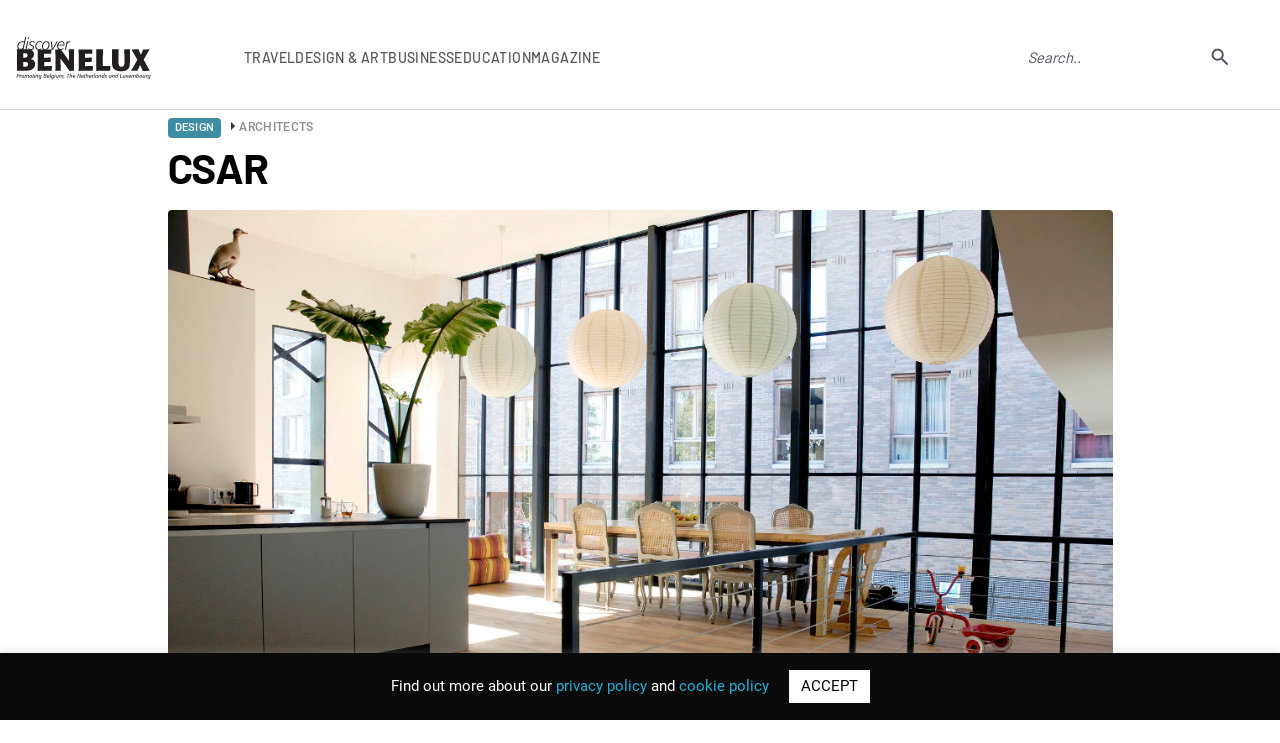

--- FILE ---
content_type: text/html; charset=UTF-8
request_url: https://www.discoverbenelux.com/csar/
body_size: 15536
content:
<!DOCTYPE html>
<html lang="en-GB">
<head>

  <!-- Global site tag (gtag.js) - Google Analytics -->
  <script async src="https://www.googletagmanager.com/gtag/js?id=UA-58899379-1"></script>
  <script>
  window.dataLayer = window.dataLayer || [];
  function gtag(){dataLayer.push(arguments);}
  gtag("js", new Date());

  gtag("config", "UA-58899379-1");
  </script>
  <meta name="google-site-verification" content="LprOvLgPiPb1hSMrFKwPM5y4kTBX74VlhFcIBLNnzYU" /> 
  <meta name="msvalidate.01" content="19F30F08A77483BE81DCE3171E777BE7" />
	<meta name="facebook-domain-verification" content="jak4k42lm9ewe9auy5h61txvuyld5w" />
	<meta charset="UTF-8">
	<meta name="viewport" content="width=device-width, user-scalable=no, initial-scale=1.0, maximum-scale=1.0, minimum-scale=1.0">
	<meta http-equiv="X-UA-Compatible" content="ie=edge">
	<title>CSAR | Discover Benelux</title>
		<meta name='robots' content='index, follow, max-image-preview:large, max-snippet:-1, max-video-preview:-1' />

	<!-- This site is optimized with the Yoast SEO plugin v26.6 - https://yoast.com/wordpress/plugins/seo/ -->
	<link rel="canonical" href="https://www.discoverbenelux.com/csar/" />
	<meta property="og:locale" content="en_GB" />
	<meta property="og:type" content="article" />
	<meta property="og:title" content="CSAR | Discover Benelux" />
	<meta property="og:description" content="Imagine owning an agency, that specialised in residential architecture and interior, and seeing a growing demand for homelike designed retail properties. Who would not use their years of experience to..." />
	<meta property="og:url" content="https://www.discoverbenelux.com/csar/" />
	<meta property="og:site_name" content="Discover Benelux" />
	<meta property="article:published_time" content="2015-06-03T14:35:39+00:00" />
	<meta property="article:modified_time" content="2015-06-03T14:37:06+00:00" />
	<meta property="og:image" content="https://www.discoverbenelux.com/wp-content/uploads/2015/06/csar.jpg" />
	<meta property="og:image:width" content="1126" />
	<meta property="og:image:height" content="754" />
	<meta property="og:image:type" content="image/jpeg" />
	<meta name="author" content="Nane Stein" />
	<meta name="twitter:card" content="summary_large_image" />
	<meta name="twitter:label1" content="Written by" />
	<meta name="twitter:data1" content="Nane Stein" />
	<script type="application/ld+json" class="yoast-schema-graph">{"@context":"https://schema.org","@graph":[{"@type":"WebPage","@id":"https://www.discoverbenelux.com/csar/","url":"https://www.discoverbenelux.com/csar/","name":"CSAR | Discover Benelux","isPartOf":{"@id":"https://www.discoverbenelux.com/#website"},"primaryImageOfPage":{"@id":"https://www.discoverbenelux.com/csar/#primaryimage"},"image":{"@id":"https://www.discoverbenelux.com/csar/#primaryimage"},"thumbnailUrl":"https://www.discoverbenelux.com/wp-content/uploads/2015/06/csar.jpg","datePublished":"2015-06-03T14:35:39+00:00","dateModified":"2015-06-03T14:37:06+00:00","author":{"@id":"https://www.discoverbenelux.com/#/schema/person/46e6fc31d55931a4b055df0bad7eae15"},"breadcrumb":{"@id":"https://www.discoverbenelux.com/csar/#breadcrumb"},"inLanguage":"en-GB","potentialAction":[{"@type":"ReadAction","target":["https://www.discoverbenelux.com/csar/"]}]},{"@type":"ImageObject","inLanguage":"en-GB","@id":"https://www.discoverbenelux.com/csar/#primaryimage","url":"https://www.discoverbenelux.com/wp-content/uploads/2015/06/csar.jpg","contentUrl":"https://www.discoverbenelux.com/wp-content/uploads/2015/06/csar.jpg","width":1126,"height":754},{"@type":"BreadcrumbList","@id":"https://www.discoverbenelux.com/csar/#breadcrumb","itemListElement":[{"@type":"ListItem","position":1,"name":"Home","item":"https://www.discoverbenelux.com/"},{"@type":"ListItem","position":2,"name":"CSAR"}]},{"@type":"WebSite","@id":"https://www.discoverbenelux.com/#website","url":"https://www.discoverbenelux.com/","name":"Discover Benelux","description":"The ultimate E-Resource for Brand Benelux","potentialAction":[{"@type":"SearchAction","target":{"@type":"EntryPoint","urlTemplate":"https://www.discoverbenelux.com/?s={search_term_string}"},"query-input":{"@type":"PropertyValueSpecification","valueRequired":true,"valueName":"search_term_string"}}],"inLanguage":"en-GB"},{"@type":"Person","@id":"https://www.discoverbenelux.com/#/schema/person/46e6fc31d55931a4b055df0bad7eae15","name":"Nane Stein","image":{"@type":"ImageObject","inLanguage":"en-GB","@id":"https://www.discoverbenelux.com/#/schema/person/image/","url":"https://secure.gravatar.com/avatar/fb3f958e063eb6fd5253513d9b5cce2bfd351cab25e5d3fc8903d9098b5318e7?s=96&d=mm&r=g","contentUrl":"https://secure.gravatar.com/avatar/fb3f958e063eb6fd5253513d9b5cce2bfd351cab25e5d3fc8903d9098b5318e7?s=96&d=mm&r=g","caption":"Nane Stein"},"url":"https://www.discoverbenelux.com/author/nanestein/"}]}</script>
	<!-- / Yoast SEO plugin. -->


<link rel="alternate" type="application/rss+xml" title="Discover Benelux &raquo; CSAR Comments Feed" href="https://www.discoverbenelux.com/csar/feed/" />
<link rel="alternate" title="oEmbed (JSON)" type="application/json+oembed" href="https://www.discoverbenelux.com/wp-json/oembed/1.0/embed?url=https%3A%2F%2Fwww.discoverbenelux.com%2Fcsar%2F" />
<link rel="alternate" title="oEmbed (XML)" type="text/xml+oembed" href="https://www.discoverbenelux.com/wp-json/oembed/1.0/embed?url=https%3A%2F%2Fwww.discoverbenelux.com%2Fcsar%2F&#038;format=xml" />
<style id='wp-img-auto-sizes-contain-inline-css' type='text/css'>
img:is([sizes=auto i],[sizes^="auto," i]){contain-intrinsic-size:3000px 1500px}
/*# sourceURL=wp-img-auto-sizes-contain-inline-css */
</style>

<style id='wp-emoji-styles-inline-css' type='text/css'>

	img.wp-smiley, img.emoji {
		display: inline !important;
		border: none !important;
		box-shadow: none !important;
		height: 1em !important;
		width: 1em !important;
		margin: 0 0.07em !important;
		vertical-align: -0.1em !important;
		background: none !important;
		padding: 0 !important;
	}
/*# sourceURL=wp-emoji-styles-inline-css */
</style>
<link rel='stylesheet' id='wp-block-library-css' href='https://www.discoverbenelux.com/wp-includes/css/dist/block-library/style.min.css?ver=6.9' type='text/css' media='all' />
<style id='global-styles-inline-css' type='text/css'>
:root{--wp--preset--aspect-ratio--square: 1;--wp--preset--aspect-ratio--4-3: 4/3;--wp--preset--aspect-ratio--3-4: 3/4;--wp--preset--aspect-ratio--3-2: 3/2;--wp--preset--aspect-ratio--2-3: 2/3;--wp--preset--aspect-ratio--16-9: 16/9;--wp--preset--aspect-ratio--9-16: 9/16;--wp--preset--color--black: #000000;--wp--preset--color--cyan-bluish-gray: #abb8c3;--wp--preset--color--white: #ffffff;--wp--preset--color--pale-pink: #f78da7;--wp--preset--color--vivid-red: #cf2e2e;--wp--preset--color--luminous-vivid-orange: #ff6900;--wp--preset--color--luminous-vivid-amber: #fcb900;--wp--preset--color--light-green-cyan: #7bdcb5;--wp--preset--color--vivid-green-cyan: #00d084;--wp--preset--color--pale-cyan-blue: #8ed1fc;--wp--preset--color--vivid-cyan-blue: #0693e3;--wp--preset--color--vivid-purple: #9b51e0;--wp--preset--gradient--vivid-cyan-blue-to-vivid-purple: linear-gradient(135deg,rgb(6,147,227) 0%,rgb(155,81,224) 100%);--wp--preset--gradient--light-green-cyan-to-vivid-green-cyan: linear-gradient(135deg,rgb(122,220,180) 0%,rgb(0,208,130) 100%);--wp--preset--gradient--luminous-vivid-amber-to-luminous-vivid-orange: linear-gradient(135deg,rgb(252,185,0) 0%,rgb(255,105,0) 100%);--wp--preset--gradient--luminous-vivid-orange-to-vivid-red: linear-gradient(135deg,rgb(255,105,0) 0%,rgb(207,46,46) 100%);--wp--preset--gradient--very-light-gray-to-cyan-bluish-gray: linear-gradient(135deg,rgb(238,238,238) 0%,rgb(169,184,195) 100%);--wp--preset--gradient--cool-to-warm-spectrum: linear-gradient(135deg,rgb(74,234,220) 0%,rgb(151,120,209) 20%,rgb(207,42,186) 40%,rgb(238,44,130) 60%,rgb(251,105,98) 80%,rgb(254,248,76) 100%);--wp--preset--gradient--blush-light-purple: linear-gradient(135deg,rgb(255,206,236) 0%,rgb(152,150,240) 100%);--wp--preset--gradient--blush-bordeaux: linear-gradient(135deg,rgb(254,205,165) 0%,rgb(254,45,45) 50%,rgb(107,0,62) 100%);--wp--preset--gradient--luminous-dusk: linear-gradient(135deg,rgb(255,203,112) 0%,rgb(199,81,192) 50%,rgb(65,88,208) 100%);--wp--preset--gradient--pale-ocean: linear-gradient(135deg,rgb(255,245,203) 0%,rgb(182,227,212) 50%,rgb(51,167,181) 100%);--wp--preset--gradient--electric-grass: linear-gradient(135deg,rgb(202,248,128) 0%,rgb(113,206,126) 100%);--wp--preset--gradient--midnight: linear-gradient(135deg,rgb(2,3,129) 0%,rgb(40,116,252) 100%);--wp--preset--font-size--small: 13px;--wp--preset--font-size--medium: 20px;--wp--preset--font-size--large: 36px;--wp--preset--font-size--x-large: 42px;--wp--preset--spacing--20: 0.44rem;--wp--preset--spacing--30: 0.67rem;--wp--preset--spacing--40: 1rem;--wp--preset--spacing--50: 1.5rem;--wp--preset--spacing--60: 2.25rem;--wp--preset--spacing--70: 3.38rem;--wp--preset--spacing--80: 5.06rem;--wp--preset--shadow--natural: 6px 6px 9px rgba(0, 0, 0, 0.2);--wp--preset--shadow--deep: 12px 12px 50px rgba(0, 0, 0, 0.4);--wp--preset--shadow--sharp: 6px 6px 0px rgba(0, 0, 0, 0.2);--wp--preset--shadow--outlined: 6px 6px 0px -3px rgb(255, 255, 255), 6px 6px rgb(0, 0, 0);--wp--preset--shadow--crisp: 6px 6px 0px rgb(0, 0, 0);}:where(.is-layout-flex){gap: 0.5em;}:where(.is-layout-grid){gap: 0.5em;}body .is-layout-flex{display: flex;}.is-layout-flex{flex-wrap: wrap;align-items: center;}.is-layout-flex > :is(*, div){margin: 0;}body .is-layout-grid{display: grid;}.is-layout-grid > :is(*, div){margin: 0;}:where(.wp-block-columns.is-layout-flex){gap: 2em;}:where(.wp-block-columns.is-layout-grid){gap: 2em;}:where(.wp-block-post-template.is-layout-flex){gap: 1.25em;}:where(.wp-block-post-template.is-layout-grid){gap: 1.25em;}.has-black-color{color: var(--wp--preset--color--black) !important;}.has-cyan-bluish-gray-color{color: var(--wp--preset--color--cyan-bluish-gray) !important;}.has-white-color{color: var(--wp--preset--color--white) !important;}.has-pale-pink-color{color: var(--wp--preset--color--pale-pink) !important;}.has-vivid-red-color{color: var(--wp--preset--color--vivid-red) !important;}.has-luminous-vivid-orange-color{color: var(--wp--preset--color--luminous-vivid-orange) !important;}.has-luminous-vivid-amber-color{color: var(--wp--preset--color--luminous-vivid-amber) !important;}.has-light-green-cyan-color{color: var(--wp--preset--color--light-green-cyan) !important;}.has-vivid-green-cyan-color{color: var(--wp--preset--color--vivid-green-cyan) !important;}.has-pale-cyan-blue-color{color: var(--wp--preset--color--pale-cyan-blue) !important;}.has-vivid-cyan-blue-color{color: var(--wp--preset--color--vivid-cyan-blue) !important;}.has-vivid-purple-color{color: var(--wp--preset--color--vivid-purple) !important;}.has-black-background-color{background-color: var(--wp--preset--color--black) !important;}.has-cyan-bluish-gray-background-color{background-color: var(--wp--preset--color--cyan-bluish-gray) !important;}.has-white-background-color{background-color: var(--wp--preset--color--white) !important;}.has-pale-pink-background-color{background-color: var(--wp--preset--color--pale-pink) !important;}.has-vivid-red-background-color{background-color: var(--wp--preset--color--vivid-red) !important;}.has-luminous-vivid-orange-background-color{background-color: var(--wp--preset--color--luminous-vivid-orange) !important;}.has-luminous-vivid-amber-background-color{background-color: var(--wp--preset--color--luminous-vivid-amber) !important;}.has-light-green-cyan-background-color{background-color: var(--wp--preset--color--light-green-cyan) !important;}.has-vivid-green-cyan-background-color{background-color: var(--wp--preset--color--vivid-green-cyan) !important;}.has-pale-cyan-blue-background-color{background-color: var(--wp--preset--color--pale-cyan-blue) !important;}.has-vivid-cyan-blue-background-color{background-color: var(--wp--preset--color--vivid-cyan-blue) !important;}.has-vivid-purple-background-color{background-color: var(--wp--preset--color--vivid-purple) !important;}.has-black-border-color{border-color: var(--wp--preset--color--black) !important;}.has-cyan-bluish-gray-border-color{border-color: var(--wp--preset--color--cyan-bluish-gray) !important;}.has-white-border-color{border-color: var(--wp--preset--color--white) !important;}.has-pale-pink-border-color{border-color: var(--wp--preset--color--pale-pink) !important;}.has-vivid-red-border-color{border-color: var(--wp--preset--color--vivid-red) !important;}.has-luminous-vivid-orange-border-color{border-color: var(--wp--preset--color--luminous-vivid-orange) !important;}.has-luminous-vivid-amber-border-color{border-color: var(--wp--preset--color--luminous-vivid-amber) !important;}.has-light-green-cyan-border-color{border-color: var(--wp--preset--color--light-green-cyan) !important;}.has-vivid-green-cyan-border-color{border-color: var(--wp--preset--color--vivid-green-cyan) !important;}.has-pale-cyan-blue-border-color{border-color: var(--wp--preset--color--pale-cyan-blue) !important;}.has-vivid-cyan-blue-border-color{border-color: var(--wp--preset--color--vivid-cyan-blue) !important;}.has-vivid-purple-border-color{border-color: var(--wp--preset--color--vivid-purple) !important;}.has-vivid-cyan-blue-to-vivid-purple-gradient-background{background: var(--wp--preset--gradient--vivid-cyan-blue-to-vivid-purple) !important;}.has-light-green-cyan-to-vivid-green-cyan-gradient-background{background: var(--wp--preset--gradient--light-green-cyan-to-vivid-green-cyan) !important;}.has-luminous-vivid-amber-to-luminous-vivid-orange-gradient-background{background: var(--wp--preset--gradient--luminous-vivid-amber-to-luminous-vivid-orange) !important;}.has-luminous-vivid-orange-to-vivid-red-gradient-background{background: var(--wp--preset--gradient--luminous-vivid-orange-to-vivid-red) !important;}.has-very-light-gray-to-cyan-bluish-gray-gradient-background{background: var(--wp--preset--gradient--very-light-gray-to-cyan-bluish-gray) !important;}.has-cool-to-warm-spectrum-gradient-background{background: var(--wp--preset--gradient--cool-to-warm-spectrum) !important;}.has-blush-light-purple-gradient-background{background: var(--wp--preset--gradient--blush-light-purple) !important;}.has-blush-bordeaux-gradient-background{background: var(--wp--preset--gradient--blush-bordeaux) !important;}.has-luminous-dusk-gradient-background{background: var(--wp--preset--gradient--luminous-dusk) !important;}.has-pale-ocean-gradient-background{background: var(--wp--preset--gradient--pale-ocean) !important;}.has-electric-grass-gradient-background{background: var(--wp--preset--gradient--electric-grass) !important;}.has-midnight-gradient-background{background: var(--wp--preset--gradient--midnight) !important;}.has-small-font-size{font-size: var(--wp--preset--font-size--small) !important;}.has-medium-font-size{font-size: var(--wp--preset--font-size--medium) !important;}.has-large-font-size{font-size: var(--wp--preset--font-size--large) !important;}.has-x-large-font-size{font-size: var(--wp--preset--font-size--x-large) !important;}
/*# sourceURL=global-styles-inline-css */
</style>

<style id='classic-theme-styles-inline-css' type='text/css'>
/*! This file is auto-generated */
.wp-block-button__link{color:#fff;background-color:#32373c;border-radius:9999px;box-shadow:none;text-decoration:none;padding:calc(.667em + 2px) calc(1.333em + 2px);font-size:1.125em}.wp-block-file__button{background:#32373c;color:#fff;text-decoration:none}
/*# sourceURL=/wp-includes/css/classic-themes.min.css */
</style>
<link rel='stylesheet' id='contact-form-7-css' href='https://www.discoverbenelux.com/wp-content/plugins/contact-form-7/includes/css/styles.css?ver=6.1.4' type='text/css' media='all' />
<link rel='stylesheet' id='cf7msm_styles-css' href='https://www.discoverbenelux.com/wp-content/plugins/contact-form-7-multi-step-module/resources/cf7msm.css?ver=4.5' type='text/css' media='all' />
<link rel='stylesheet' id='cookie-law-info-css' href='https://www.discoverbenelux.com/wp-content/plugins/cookie-law-info/legacy/public/css/cookie-law-info-public.css?ver=3.3.9' type='text/css' media='all' />
<link rel='stylesheet' id='cookie-law-info-gdpr-css' href='https://www.discoverbenelux.com/wp-content/plugins/cookie-law-info/legacy/public/css/cookie-law-info-gdpr.css?ver=3.3.9' type='text/css' media='all' />
<link rel='stylesheet' id='ppress-frontend-css' href='https://www.discoverbenelux.com/wp-content/plugins/wp-user-avatar/assets/css/frontend.min.css?ver=4.16.8' type='text/css' media='all' />
<link rel='stylesheet' id='ppress-flatpickr-css' href='https://www.discoverbenelux.com/wp-content/plugins/wp-user-avatar/assets/flatpickr/flatpickr.min.css?ver=4.16.8' type='text/css' media='all' />
<link rel='stylesheet' id='ppress-select2-css' href='https://www.discoverbenelux.com/wp-content/plugins/wp-user-avatar/assets/select2/select2.min.css?ver=6.9' type='text/css' media='all' />
<link rel='stylesheet' id='fontscss-css' href='https://www.discoverbenelux.com/wp-content/themes/scan/css/fonts.css?ver=6.9' type='text/css' media='all' />
<link rel='stylesheet' id='owl-theme-css' href='https://www.discoverbenelux.com/wp-content/themes/scan/css/owl.theme.default.min.css?ver=6.9' type='text/css' media='all' />
<link rel='stylesheet' id='owl-carousel-css' href='https://www.discoverbenelux.com/wp-content/themes/scan/css/owl.carousel.min.css?ver=6.9' type='text/css' media='all' />
<link rel='stylesheet' id='niceselect-css' href='https://www.discoverbenelux.com/wp-content/themes/scan/css/nice-select.css?ver=6.9' type='text/css' media='all' />
<link rel='stylesheet' id='styles-css' href='https://www.discoverbenelux.com/wp-content/themes/scan/css/style.css?ver=6.9' type='text/css' media='all' />
<link rel='stylesheet' id='responsive-css' href='https://www.discoverbenelux.com/wp-content/themes/scan/css/responsive.css?ver=6.9' type='text/css' media='all' />
<link rel='stylesheet' id='theme-css' href='https://www.discoverbenelux.com/wp-content/themes/scan/style.css?ver=6.9' type='text/css' media='all' />
<link rel='stylesheet' id='styles2023-css' href='https://www.discoverbenelux.com/wp-content/themes/scan/css2023/style.css?ver=6.9' type='text/css' media='all' />
<link rel='stylesheet' id='swiper-css' href='https://www.discoverbenelux.com/wp-content/themes/scan/css2023/swiper-min-style.css?ver=6.9' type='text/css' media='all' />
<script type="text/javascript" src="https://www.discoverbenelux.com/wp-content/themes/scan/js/jquery.min.js?ver=6.9" id="jquery-js"></script>
<script type="text/javascript" id="cookie-law-info-js-extra">
/* <![CDATA[ */
var Cli_Data = {"nn_cookie_ids":[],"cookielist":[],"non_necessary_cookies":[],"ccpaEnabled":"","ccpaRegionBased":"","ccpaBarEnabled":"","strictlyEnabled":["necessary","obligatoire"],"ccpaType":"gdpr","js_blocking":"","custom_integration":"","triggerDomRefresh":"","secure_cookies":""};
var cli_cookiebar_settings = {"animate_speed_hide":"500","animate_speed_show":"500","background":"#0a0a0a","border":"#b1a6a6c2","border_on":"","button_1_button_colour":"#ffffff","button_1_button_hover":"#cccccc","button_1_link_colour":"#000000","button_1_as_button":"1","button_1_new_win":"","button_2_button_colour":"#333","button_2_button_hover":"#292929","button_2_link_colour":"#444","button_2_as_button":"","button_2_hidebar":"","button_3_button_colour":"#000","button_3_button_hover":"#000000","button_3_link_colour":"#fff","button_3_as_button":"1","button_3_new_win":"","button_4_button_colour":"#000","button_4_button_hover":"#000000","button_4_link_colour":"#62a329","button_4_as_button":"","button_7_button_colour":"#61a229","button_7_button_hover":"#4e8221","button_7_link_colour":"#fff","button_7_as_button":"1","button_7_new_win":"","font_family":"inherit","header_fix":"","notify_animate_hide":"1","notify_animate_show":"","notify_div_id":"#cookie-law-info-bar","notify_position_horizontal":"right","notify_position_vertical":"bottom","scroll_close":"","scroll_close_reload":"","accept_close_reload":"","reject_close_reload":"","showagain_tab":"1","showagain_background":"#fff","showagain_border":"#000","showagain_div_id":"#cookie-law-info-again","showagain_x_position":"100px","text":"#ffffff","show_once_yn":"","show_once":"10000","logging_on":"","as_popup":"","popup_overlay":"1","bar_heading_text":"","cookie_bar_as":"banner","popup_showagain_position":"bottom-right","widget_position":"left"};
var log_object = {"ajax_url":"https://www.discoverbenelux.com/wp-admin/admin-ajax.php"};
//# sourceURL=cookie-law-info-js-extra
/* ]]> */
</script>
<script type="text/javascript" src="https://www.discoverbenelux.com/wp-content/plugins/cookie-law-info/legacy/public/js/cookie-law-info-public.js?ver=3.3.9" id="cookie-law-info-js"></script>
<script type="text/javascript" src="https://www.discoverbenelux.com/wp-content/plugins/wp-user-avatar/assets/flatpickr/flatpickr.min.js?ver=4.16.8" id="ppress-flatpickr-js"></script>
<script type="text/javascript" src="https://www.discoverbenelux.com/wp-content/plugins/wp-user-avatar/assets/select2/select2.min.js?ver=4.16.8" id="ppress-select2-js"></script>
<link rel="https://api.w.org/" href="https://www.discoverbenelux.com/wp-json/" /><link rel="alternate" title="JSON" type="application/json" href="https://www.discoverbenelux.com/wp-json/wp/v2/posts/2563" /><link rel="EditURI" type="application/rsd+xml" title="RSD" href="https://www.discoverbenelux.com/xmlrpc.php?rsd" />
<meta name="generator" content="WordPress 6.9" />
<link rel='shortlink' href='https://www.discoverbenelux.com/?p=2563' />
<link rel="icon" href="https://www.discoverbenelux.com/wp-content/uploads/2023/02/cropped-logo-favicon-32x32.png" sizes="32x32" />
<link rel="icon" href="https://www.discoverbenelux.com/wp-content/uploads/2023/02/cropped-logo-favicon-192x192.png" sizes="192x192" />
<link rel="apple-touch-icon" href="https://www.discoverbenelux.com/wp-content/uploads/2023/02/cropped-logo-favicon-180x180.png" />
<meta name="msapplication-TileImage" content="https://www.discoverbenelux.com/wp-content/uploads/2023/02/cropped-logo-favicon-270x270.png" />
</head>

<body data-rsssl=1 class="wp-singular post-template-default single single-post postid-2563 single-format-standard wp-theme-scan pages page-article">
	
	
<header class="header-r">
			<div class="header-r__container">
				<div class="header-r__body">
									<a href="https://www.discoverbenelux.com" class="header-r__logo"><img src="/wp-content/themes/scan/img2023/Discover_Benelux_logo-s.svg" width="138px" height="44px" alt="Discover Benelux"></a>
									
					<nav data-da=".header-r__container,970" class="header-r__menu">
					<ul id="menu-main-menu" class="header-r__list menu-list"><li id="menu-item-27978" class="link-sub-menu menu-item menu-item-type-custom menu-item-object-custom menu-item-has-children menu-item-27978"><a>Travel</a>
<ul class="sub-menu">
	<li id="menu-item-27979" class="menu-item menu-item-type-taxonomy menu-item-object-category menu-item-27979"><a href="https://www.discoverbenelux.com/category/travel/">All</a></li>
	<li id="menu-item-27980" class="menu-item menu-item-type-taxonomy menu-item-object-category menu-item-27980"><a href="https://www.discoverbenelux.com/category/travel/activities/">Activities</a></li>
	<li id="menu-item-27981" class="menu-item menu-item-type-taxonomy menu-item-object-category menu-item-27981"><a href="https://www.discoverbenelux.com/category/travel/attractions/">Attractions</a></li>
	<li id="menu-item-27982" class="menu-item menu-item-type-taxonomy menu-item-object-category menu-item-27982"><a href="https://www.discoverbenelux.com/category/travel/beer/">Beer</a></li>
	<li id="menu-item-27983" class="menu-item menu-item-type-taxonomy menu-item-object-category menu-item-27983"><a href="https://www.discoverbenelux.com/category/travel/camping/">Camping</a></li>
	<li id="menu-item-27984" class="menu-item menu-item-type-taxonomy menu-item-object-category menu-item-27984"><a href="https://www.discoverbenelux.com/category/travel/culinary-experiences/">Culinary experiences</a></li>
	<li id="menu-item-27985" class="menu-item menu-item-type-taxonomy menu-item-object-category menu-item-27985"><a href="https://www.discoverbenelux.com/category/travel/cultural-events/">Cultural events</a></li>
	<li id="menu-item-27986" class="menu-item menu-item-type-taxonomy menu-item-object-category menu-item-27986"><a href="https://www.discoverbenelux.com/category/travel/golf/">Golf</a></li>
	<li id="menu-item-27987" class="menu-item menu-item-type-taxonomy menu-item-object-category menu-item-27987"><a href="https://www.discoverbenelux.com/category/travel/health-travel/">Health</a></li>
	<li id="menu-item-27988" class="menu-item menu-item-type-taxonomy menu-item-object-category menu-item-27988"><a href="https://www.discoverbenelux.com/category/travel/hotels/">Hotels</a></li>
	<li id="menu-item-27989" class="menu-item menu-item-type-taxonomy menu-item-object-category menu-item-27989"><a href="https://www.discoverbenelux.com/category/travel/museums/">Museums</a></li>
	<li id="menu-item-27990" class="menu-item menu-item-type-taxonomy menu-item-object-category menu-item-27990"><a href="https://www.discoverbenelux.com/category/travel/spa-beauty/">Spa &amp; beauty</a></li>
	<li id="menu-item-27991" class="menu-item menu-item-type-taxonomy menu-item-object-category menu-item-27991"><a href="https://www.discoverbenelux.com/category/travel/theatre/">Theatre</a></li>
	<li id="menu-item-27992" class="menu-item menu-item-type-taxonomy menu-item-object-category menu-item-27992"><a href="https://www.discoverbenelux.com/category/travel/tourism/">Tourism</a></li>
</ul>
</li>
<li id="menu-item-27993" class="link-sub-menu menu-item menu-item-type-custom menu-item-object-custom menu-item-has-children menu-item-27993"><a>Design &#038; Art</a>
<ul class="sub-menu">
	<li id="menu-item-27994" class="menu-item menu-item-type-taxonomy menu-item-object-category current-post-ancestor current-menu-parent current-post-parent menu-item-27994"><a href="https://www.discoverbenelux.com/category/design/">All</a></li>
	<li id="menu-item-27995" class="menu-item menu-item-type-taxonomy menu-item-object-category menu-item-27995"><a href="https://www.discoverbenelux.com/category/design/accessories-technology/">Accessories &amp; Technology</a></li>
	<li id="menu-item-27996" class="menu-item menu-item-type-taxonomy menu-item-object-category current-post-ancestor current-menu-parent current-post-parent menu-item-27996"><a href="https://www.discoverbenelux.com/category/design/architects/">Architects</a></li>
	<li id="menu-item-27997" class="menu-item menu-item-type-taxonomy menu-item-object-category menu-item-27997"><a href="https://www.discoverbenelux.com/category/design/art/">Art</a></li>
	<li id="menu-item-27998" class="menu-item menu-item-type-taxonomy menu-item-object-category menu-item-27998"><a href="https://www.discoverbenelux.com/category/design/fashion/">Fashion</a></li>
	<li id="menu-item-27999" class="menu-item menu-item-type-taxonomy menu-item-object-category menu-item-27999"><a href="https://www.discoverbenelux.com/category/design/gifts/">Gifts</a></li>
	<li id="menu-item-28000" class="menu-item menu-item-type-taxonomy menu-item-object-category menu-item-28000"><a href="https://www.discoverbenelux.com/category/design/industrial-design/">Industrial design</a></li>
	<li id="menu-item-28001" class="menu-item menu-item-type-taxonomy menu-item-object-category current-post-ancestor current-menu-parent current-post-parent menu-item-28001"><a href="https://www.discoverbenelux.com/category/design/interior-design-products/">Interior design products</a></li>
	<li id="menu-item-28002" class="menu-item menu-item-type-taxonomy menu-item-object-category menu-item-28002"><a href="https://www.discoverbenelux.com/category/design/jewellery/">Jewellery</a></li>
	<li id="menu-item-28003" class="menu-item menu-item-type-taxonomy menu-item-object-category menu-item-28003"><a href="https://www.discoverbenelux.com/category/design/lifestyle/">Lifestyle</a></li>
	<li id="menu-item-28004" class="menu-item menu-item-type-taxonomy menu-item-object-category menu-item-28004"><a href="https://www.discoverbenelux.com/category/design/photography/">Photography</a></li>
</ul>
</li>
<li id="menu-item-28005" class="link-sub-menu menu-item menu-item-type-custom menu-item-object-custom menu-item-has-children menu-item-28005"><a>Business</a>
<ul class="sub-menu">
	<li id="menu-item-28006" class="menu-item menu-item-type-taxonomy menu-item-object-category menu-item-28006"><a href="https://www.discoverbenelux.com/category/business/">All</a></li>
	<li id="menu-item-28007" class="menu-item menu-item-type-taxonomy menu-item-object-category menu-item-28007"><a href="https://www.discoverbenelux.com/category/business/coaching/">Coaching</a></li>
	<li id="menu-item-28008" class="menu-item menu-item-type-taxonomy menu-item-object-category menu-item-28008"><a href="https://www.discoverbenelux.com/category/business/communications-marketing-pr/">Communications, Marketing &amp; PR</a></li>
	<li id="menu-item-28009" class="menu-item menu-item-type-taxonomy menu-item-object-category menu-item-28009"><a href="https://www.discoverbenelux.com/category/business/confectionery/">Confectionery</a></li>
	<li id="menu-item-28010" class="menu-item menu-item-type-taxonomy menu-item-object-category menu-item-28010"><a href="https://www.discoverbenelux.com/category/business/conference/">Conference</a></li>
	<li id="menu-item-28011" class="menu-item menu-item-type-taxonomy menu-item-object-category menu-item-28011"><a href="https://www.discoverbenelux.com/category/business/event-planning/">Event planning</a></li>
	<li id="menu-item-28012" class="menu-item menu-item-type-taxonomy menu-item-object-category menu-item-28012"><a href="https://www.discoverbenelux.com/category/business/finance/">Finance</a></li>
	<li id="menu-item-28013" class="menu-item menu-item-type-taxonomy menu-item-object-category menu-item-28013"><a href="https://www.discoverbenelux.com/category/business/food-condiments/">Food &amp; Condiments</a></li>
	<li id="menu-item-28014" class="menu-item menu-item-type-taxonomy menu-item-object-category menu-item-28014"><a href="https://www.discoverbenelux.com/category/business/it-business/">IT</a></li>
	<li id="menu-item-28015" class="menu-item menu-item-type-taxonomy menu-item-object-category menu-item-28015"><a href="https://www.discoverbenelux.com/category/business/legal/">Legal</a></li>
	<li id="menu-item-28016" class="menu-item menu-item-type-taxonomy menu-item-object-category menu-item-28016"><a href="https://www.discoverbenelux.com/category/business/real-estate/">Real Estate</a></li>
	<li id="menu-item-28017" class="menu-item menu-item-type-taxonomy menu-item-object-category menu-item-28017"><a href="https://www.discoverbenelux.com/category/business/sustainable-business/">Sustainable Business</a></li>
	<li id="menu-item-28019" class="menu-item menu-item-type-taxonomy menu-item-object-category menu-item-28019"><a href="https://www.discoverbenelux.com/category/business/translation/">Translation</a></li>
</ul>
</li>
<li id="menu-item-28020" class="link-sub-menu menu-item menu-item-type-custom menu-item-object-custom menu-item-has-children menu-item-28020"><a>Education</a>
<ul class="sub-menu">
	<li id="menu-item-28021" class="menu-item menu-item-type-taxonomy menu-item-object-category menu-item-28021"><a href="https://www.discoverbenelux.com/category/education/">All</a></li>
	<li id="menu-item-28022" class="menu-item menu-item-type-taxonomy menu-item-object-category menu-item-28022"><a href="https://www.discoverbenelux.com/category/education/higher-education/">Higher Education</a></li>
	<li id="menu-item-28023" class="menu-item menu-item-type-taxonomy menu-item-object-category menu-item-28023"><a href="https://www.discoverbenelux.com/category/education/international-schools/">International Schools</a></li>
	<li id="menu-item-28024" class="menu-item menu-item-type-taxonomy menu-item-object-category menu-item-28024"><a href="https://www.discoverbenelux.com/category/education/language-schools/">Language Schools</a></li>
	<li id="menu-item-28025" class="menu-item menu-item-type-taxonomy menu-item-object-category menu-item-28025"><a href="https://www.discoverbenelux.com/category/education/lower-education/">Lower Education</a></li>
	<li id="menu-item-28026" class="menu-item menu-item-type-taxonomy menu-item-object-category menu-item-28026"><a href="https://www.discoverbenelux.com/category/education/professional-training-development/">Professional Training &amp; Development</a></li>
</ul>
</li>
<li id="menu-item-19148" class="menu-item menu-item-type-post_type menu-item-object-page menu-item-19148"><a href="https://www.discoverbenelux.com/magazine/">Magazine</a></li>
</ul>						
					</nav>
					<form class="header-r__search" action="https://www.discoverbenelux.com/?s=" role="search" method="get">
						<input type="search" name="s"  class="header-r__search-input" placeholder="Search..">
						<button type="submit" class="header-r__search-btn"><img src="/wp-content/themes/scan/img2023/search-icon.svg" alt="search-icon"></button>
					</form>
					<!-- <a href="/subscribe/"><button type="button" class="header-r__subscribe-btn">Subscribe</button></a> -->
				</div>
				<span class="sub-menu-btn-close"></span>
			</div>
		</header>





	
	<section class="article-wrap">
		<div class="content-width">
							<ul class="breadcrumb">

					
						<li><a href="https://www.discoverbenelux.com/category/design/"><span class="cat-news" style="background-color: #3c8da4">Design</span></a> </li>

						<li><b class="icon"></b>Architects</li>
										
					
				</ul>
						<div class="article-content">
				<h1>CSAR</h1>
					<p class="info"> </p>
		        <figure class="top-img">
					
							          		<img src="https://www.discoverbenelux.com/wp-content/uploads/2015/06/csar.jpg" alt="article-jpg">
												        </figure>
		        <div class="article-text">
		        	<p>Imagine owning an agency, that specialised in residential architecture and interior, and seeing a growing demand for homelike designed retail properties. Who would not use their years of experience to be a breath of fresh air in retail architecture and design? This is exactly what CSAR did, using their extensive residential design experience to create new and refreshing concepts for retail<br />
properties. “We come up with new styles and ideas,” says Thijs de Ruiter, owner of CSAR. “We provide the necessary refreshment and are not afraid of letting go of retail concepts.”</p>
					     
							<div class="promospace">
								<a href="https://www.klm.com" class="weekly-bottom-r__middle-image img-box" style="background-image: url(https://www.discoverbenelux.com/wp-content/uploads/2025/11/Discover-Benelux-with-KLM_825x378px.png);">
								</a>
						   </div>
					     
					    
					

					<div class="clear"></div>
					<div class="aside">
                            <h4></h4>
                            <p></p>
                            <a href="http://www.cs-ar.com" target="_blank">
                                www.cs-ar.com                            </a>
                                                            <a class="button to-read" href="http://issuu.com/scanmagazine/docs/discoverbenelux_18_june_2015/45?e=0" target="_blank">Read the feature on issuu</a>
                                                </div>

					<div class="share-wrap">
			            <h6>SHARE</h6>
			           <!-- AddToAny BEGIN -->
						<div class="a2a_kit a2a_kit_size_32 a2a_default_style">
							<ul>
								<li><a class="a2a_button_facebook"><i class="fab fa-facebook-f"></i>Share</a></li>
								<li><a class="a2a_button_twitter"><i class="fab fa-twitter"></i>Share</a></li>
								<li><a class="a2a_button_pinterest"><i class="fab fa-pinterest-p"></i>Share</a></li>
								<li><a class="a2a_button_linkedin"><i class="fab fa-linkedin-in"></i>Share</a></li>
								<li><a class="a2a_button_whatsapp"><i class="fab fa-whatsapp"></i>Share</a></li>
							</ul>
						</div>
						<script async src="https://static.addtoany.com/menu/page.js"></script>
						<!-- AddToAny END -->
						
						<div class="plsclear-message" style="margin-top: 30px; padding: 20px; background-color: #f9f9f9; margin-bottom: 20px;">
						<p style="margin: 0; font-style: italic; font-size: 14px;">
							Requests to commercially license our content for republishing are now being processed through PLSclear. Please visit <a href="https://www.plsclear.com" target="_blank" 								style="color: #0073aa; text-decoration: underline; font-style: italic; font-size: 14px;">www.plsclear.com</a> to complete your permission request. You can search PLSclear by 							title, ISBN/ISSN, author, or keyword.
						</p>
						
						<div style="text-align: center; margin-top: 15px;">
							<a href="https://www.plsclear.com/Home/Index?q=20547218&t=isn" target="_blank">
								<img src="https://www.discoverbenelux.com/wp-content/uploads/2025/10/Quick-Links-Button.png" alt="PLSclear Quick Links" style="max-width: 100%; height: auto;">
							</a>
						</div>
					</div>
						
			        </div>
			        <div class="article-subscribe">
			            <div class="text">
			              <h2 class="">Subscribe to Our Newsletter</h2>
			              <p class="">Receive our monthly newsletter by email</p>
			            </div>
			            <div class="form-wrap">
			            	 
<div class="wpcf7 no-js" id="wpcf7-f15236-p2563-o1" lang="en-GB" dir="ltr" data-wpcf7-id="15236">
<div class="screen-reader-response"><p role="status" aria-live="polite" aria-atomic="true"></p> <ul></ul></div>
<form action="/csar/#wpcf7-f15236-p2563-o1" method="post" class="wpcf7-form init" aria-label="Contact form" novalidate="novalidate" data-status="init">
<fieldset class="hidden-fields-container"><input type="hidden" name="_wpcf7" value="15236" /><input type="hidden" name="_wpcf7_version" value="6.1.4" /><input type="hidden" name="_wpcf7_locale" value="en_GB" /><input type="hidden" name="_wpcf7_unit_tag" value="wpcf7-f15236-p2563-o1" /><input type="hidden" name="_wpcf7_container_post" value="2563" /><input type="hidden" name="_wpcf7_posted_data_hash" value="" /><input type="hidden" name="_wpcf7_recaptcha_response" value="" />
</fieldset>
<p><span class="wpcf7-form-control-wrap" data-name="your-email"><input size="40" maxlength="400" class="wpcf7-form-control wpcf7-email wpcf7-validates-as-required wpcf7-text wpcf7-validates-as-email" aria-required="true" aria-invalid="false" placeholder="Enter your email" value="" type="email" name="your-email" /></span>
</p>
<div class="s-wrap">
	<p><input class="wpcf7-form-control wpcf7-submit has-spinner" type="submit" value="Sign Up" /><span class="na na2"></span><span id="wpcf7-696ef12e3b808-wrapper" class="wpcf7-form-control-wrap honeypot-721-wrap" style="display:none !important; visibility:hidden !important;"><input id="wpcf7-696ef12e3b808-field"  class="wpcf7-form-control wpcf7-text" type="text" name="honeypot-721" value="" size="40" tabindex="-1" autocomplete="off" /></span>
	</p>
</div>
<p class="subs-text accept accept2"><span class="wpcf7-form-control-wrap" data-name="acceptance-294"><span class="wpcf7-form-control wpcf7-acceptance"><span class="wpcf7-list-item"><input type="checkbox" name="acceptance-294" value="1" aria-invalid="false" /></span></span></span>I accept the <a href="/privacy-policy/">Privacy Policy</a> and <a href="/cookie-policy/">Cookie Policy</a>
</p><div class="wpcf7-response-output" aria-hidden="true"></div>
</form>
</div>
 			            </div>
					        
					</div>

			    </div>
			</div>
		</div>
	</section>

	<section class="business-popular-wrap business-popular-wrap-no-info">
		<div class="content-width">
			<h5>Related articles</h5>
			<div class="business-popular-content">

									    	<div class="item">
								<figure>
									<a href="https://www.discoverbenelux.com/vincent-van-duysen-creating-on-a-human-level/">
										<img src="https://www.discoverbenelux.com/wp-content/uploads/2023/08/1-VVDA_2022_Vincent_Van_Duysen_portrait_Ph_Piet-Albert-Goethals_10.jpg.jpg" alt="img"> 
										<span class="wrap-span">
											<span class="cat-news" style="background-color: #89a4bf">Architects</span>
										</span>
									</a>
								</figure>
								<h4><a href="https://www.discoverbenelux.com/vincent-van-duysen-creating-on-a-human-level/">Vincent Van Duysen: Creating, on a human level</a></h4>
							</div>
										    	<div class="item">
								<figure>
									<a href="https://www.discoverbenelux.com/bofa-architects-designing-industrial-buildings-with-the-perfect-ambiance/">
										<img src="https://www.discoverbenelux.com/wp-content/uploads/2023/07/BOFA-MORGAN-BELGIUM-022_Jo-Pauwels.jpg" alt="img"> 
										<span class="wrap-span">
											<span class="cat-news" style="background-color: #89a4bf">Architects</span>
										</span>
									</a>
								</figure>
								<h4><a href="https://www.discoverbenelux.com/bofa-architects-designing-industrial-buildings-with-the-perfect-ambiance/">Bofa Architects: Designing industrial buildings with the perfect ambiance</a></h4>
							</div>
										    	<div class="item">
								<figure>
									<a href="https://www.discoverbenelux.com/top-belgian-master-architects-designing-the-future/">
										<img src="https://www.discoverbenelux.com/wp-content/uploads/2023/07/Bruges-belfort._Visit-Bruges-_-©-Jan-DHondt.jpg" alt="img"> 
										<span class="wrap-span">
											<span class="cat-news" style="background-color: #89a4bf">Architects</span>
										</span>
									</a>
								</figure>
								<h4><a href="https://www.discoverbenelux.com/top-belgian-master-architects-designing-the-future/">Top Belgian master architects, designing the future</a></h4>
							</div>
										    	<div class="item">
								<figure>
									<a href="https://www.discoverbenelux.com/sawa-building-our-future/">
										<img src="https://www.discoverbenelux.com/wp-content/uploads/2023/05/SAWAs-western-facade-on-Kratonkade-in-Rotterdams-Lloydkwartier-neighbourhood._©Mei-architects-and-planners.jpg" alt="img"> 
										<span class="wrap-span">
											<span class="cat-news" style="background-color: #89a4bf">Architects</span>
										</span>
									</a>
								</figure>
								<h4><a href="https://www.discoverbenelux.com/sawa-building-our-future/">SAWA: Building Our Future</a></h4>
							</div>
												
			</div>
		</div>
	</section>



<section class="print">
	<div class="container">
		<div class="print-wrap">
			<div class="print-text">
				<h2 class="pr-title">Read Discover Benelux online.</h2>
				<p class="pr-text">If you have missed the printed version of Discover Benelux, you can read the magazine online by visiting our Magazine section.</p>
			</div>
						<div class="pr-image">
				<span></span>
				<a href="https://issuu.com/scanmagazine/docs/discover_benelux_issue_83_autumn_2025/" target="_blank"><img src="https://www.discoverbenelux.com/wp-content/uploads/2025/09/Discover-Benelux-Issue-83-Autumn-2025.jpg" alt="print-image" class="print-image"></a>
			</div>
			<div class="print-link">
				<a href="https://issuu.com/scanmagazine/docs/discover_benelux_issue_83_autumn_2025/" target="_blank">Read</a>
				<a href="https://www.discoverbenelux.com/discover-benelux-issue-83-autumn-2025/">Subscribe</a>
			</div>
					</div>
	</div>
</section>


<footer class="footer-r">
			<section class="footer-r__top top-footer">
				<div class="top-footer__container">
					<div class="top-footer__body">
						<div class="top-footer__columns">
							<div class="top-footer__column-discover discover-column">
								<h6 class="discover-column__title footer-title">DISCOVER BENELUX</h6>
								<ul class="discover-column__list">
									<li class="discover-column__item"><a href="/media-information/" class="discover-column__link">Media Information</a></li>
									<li class="discover-column__item"><a href="/contact/" class="discover-column__link">Contact</a></li>
									<li class="discover-column__item"><a href="/team/" class="about-column__link">Team</a></li>
									<li class="discover-column__item"><a href="https://scanclientpublishing.com/careers/" class="about-column__link">Vacancies</a></li>
								</ul>
								
								
						<div class="top-footer__social social-footer" style="margin-left: 15px";>
							<ul class="social-footer__list">
								<li class="social-footer__item"><a href="https://es.linkedin.com/company/discover-benelux-magazine" class="social-footer__link"><img class="social-footer__icon-linkedin" src="/wp-content/themes/scan/img2023/linkedin.svg" alt="Follow Linkedin"></a></li>
								<li class="social-footer__item"><a href="https://www.facebook.com/DiscoverBenelux" class="social-footer__link"><img class="social-footer__icon-facebook" src="/wp-content/themes/scan/img2023/facebook.svg" alt="Follow Facebook"></a></li>

							</ul>
						</div>								
								
								
							</div>
<!--
							<div class="top-footer__column-about about-column">
								<h6 class="about-column__title footer-title">About DISCOVER BENELUX</h6>
								<ul class="about-column__list">
									<li class="about-column__item"><a href="/team/" class="about-column__link">Team</a></li>
									<li class="about-column__item"><a href="https://scanclientpublishing.com/" class="about-column__link">Scan Client Publishing</a></li>
									<li class="about-column__item"><a href="https://scanclientpublishing.com/careers/" class="about-column__link">Vacancies</a></li>
								</ul>
							</div>
-->

							<div class="top-footer__column-published published-column">
								<h6 class="published__title footer-title">Published By</h6>
								<ul class="published-column__list">
									<li class="published-column__item"><a href="https://scanclientpublishing.com/" class="published-column__link">Scan Client Publishing</a></li>
									<li class="published-column__item"><a href="#" class="published-column__link">News Building<br>3 London Bridge Street<br>London SE1 9SG<br>United Kingdom</a></li>
									<li class="published-column__item"><img class="published-column__icon-mobile" src="/wp-content/themes/scan/img2023/mobile.svg" alt="social_icon"><a href="tel:+442039504367" class="published-column__link">+44 (0) 20 3950 4367</a></li>
									<li class="published-column__item"><img class="published-column__icon-fax" src="/wp-content/themes/scan/img2023/fax.svg" alt="social_icon"><a href="tel:+4408709330421" class="published-column__link">+44 (0) 870 933 0421</a></li>
								</ul>
							</div>
						</div>


					</div>
				</div>
			</section>

			<section class="footer-r__bot bot-footer">
				<div class="bot-footer__container">
					<div class="bot-footer__box">
						<a href="#" class="bot-footer__logo"><img src="/wp-content/themes/scan/img2023/logo-db-f.svg" alt="logo-footer"></a>
						<p class="bot-footer__text">Copyright © Scan Client Publishing 2026</p>
					</div>

					<div class="bot-footer__body">
						<ul class="bot-footer__list">
							<li class="bot-footer__item"><a href="/privacy-policy/" class="bot-footer__link">Privacy Policy</a></li>
							<!-- <li class="bot-footer__item"><a href="#" class="bot-footer__link">Corrections and Editorial Policy</a></li> -->
							<li class="bot-footer__item"><a href="/cookie-policy/" class="bot-footer__link">Cookie</a></li>
							<li class="bot-footer__item"><a href="/sitemap/" class="bot-footer__link">Sitemap</a></li>
						</ul>
						<p class="bot-footer__text t-r">© Scan Client Publishing 2026 | Trading as Discover Benelux | Registered in England and Wales No. 06579237</p>
					</div>
				</div>
			</section>
		</footer>



	  <script type="text/javascript">  
    function getCookie(name) {
      var matches = document.cookie.match(new RegExp(
      "(?:^|; )" + name.replace(/([\.$?*|{}\(\)\[\]\\\/\+^])/g, '\\$1') + "=([^;]*)"
      ));
      return matches ? decodeURIComponent(matches[1]) : undefined;
    }
    function SetCookie() {
      document.cookie = "NoSubscribe=show; max-age=2592000; path=/;";
      document.getElementById('subsc').style.display='none';
    }    
    var kuka = getCookie("NoSubscribe");
    var okkuka = getCookie("Subscribe");

    if (okkuka == 'all') {
      document.getElementById('subsc').style.display='none';
    } 
    else if(kuka == 'show'){
      document.getElementById('subsc').style.display='none';
    }else {
      var delay_popup = 15000;
      setTimeout("document.getElementById('subsc').style.display='block'", delay_popup);
    }
    document.addEventListener( 'wpcf7mailsent', function( event ) {
     if(event.detail.contactFormId=="20622"){ 
       document.cookie = "Subscribe=all; max-age=315360000; path=/;";
       document.getElementById('subsc').style.display='none';
     }
    }, false );    
  </script>

  <div id="subsc" class="subs-pop" >
    <i class="fas fa-times close-sub" onclick="SetCookie();"></i>
    <h2 class="sub-title">Join Our Newsletter</h2>
    <p class="sub-text">Do you love the Benelux region? Don't miss the latest innovations, trends and activities. Sign up to our newsletter now!</p>
    
<div class="wpcf7 no-js" id="wpcf7-f20622-p2563-o2" lang="en-GB" dir="ltr" data-wpcf7-id="20622">
<div class="screen-reader-response"><p role="status" aria-live="polite" aria-atomic="true"></p> <ul></ul></div>
<form action="/csar/#wpcf7-f20622-p2563-o2" method="post" class="wpcf7-form init" aria-label="Contact form" novalidate="novalidate" data-status="init">
<fieldset class="hidden-fields-container"><input type="hidden" name="_wpcf7" value="20622" /><input type="hidden" name="_wpcf7_version" value="6.1.4" /><input type="hidden" name="_wpcf7_locale" value="en_GB" /><input type="hidden" name="_wpcf7_unit_tag" value="wpcf7-f20622-p2563-o2" /><input type="hidden" name="_wpcf7_container_post" value="2563" /><input type="hidden" name="_wpcf7_posted_data_hash" value="" /><input type="hidden" name="_wpcf7_recaptcha_response" value="" />
</fieldset>
<div class="sub-form">
	<p><span class="wpcf7-form-control-wrap" data-name="text-629"><input size="40" maxlength="400" class="wpcf7-form-control wpcf7-text wpcf7-validates-as-required input-subs" aria-required="true" aria-invalid="false" placeholder="Name" value="" type="text" name="text-629" /></span><span class="wpcf7-form-control-wrap" data-name="email-709"><input size="40" maxlength="400" class="wpcf7-form-control wpcf7-email wpcf7-validates-as-required wpcf7-text wpcf7-validates-as-email input-subs" aria-required="true" aria-invalid="false" placeholder="E-mail" value="" type="email" name="email-709" /></span>
	</p>
	<div class="s-wrap">
		<p><input class="wpcf7-form-control wpcf7-submit has-spinner btn-subs" type="submit" value="Subscribe" /><span class="na na2"></span><span id="wpcf7-696ef12e45eb1-wrapper" class="wpcf7-form-control-wrap honeypot-721-wrap" style="display:none !important; visibility:hidden !important;"><input id="wpcf7-696ef12e45eb1-field"  class="wpcf7-form-control wpcf7-text" type="text" name="honeypot-721" value="" size="40" tabindex="-1" autocomplete="off" /></span>
		</p>
	</div>
</div>
<p class="subs-text subs-text2 accept accept2"><span class="wpcf7-form-control-wrap" data-name="acceptance-294"><span class="wpcf7-form-control wpcf7-acceptance"><span class="wpcf7-list-item"><input type="checkbox" name="acceptance-294" value="1" aria-invalid="false" /></span></span></span>I accept the <a href="/privacy-policy/">Privacy Policy</a> and <a href="/cookie-policy/">Cookie Policy</a>
</p><div class="wpcf7-response-output" aria-hidden="true"></div>
</form>
</div>
</div>
	

<!-- Facebook Pixel Code -->
<script>
!function(f,b,e,v,n,t,s)
{if(f.fbq)return;n=f.fbq=function(){n.callMethod?
n.callMethod.apply(n,arguments):n.queue.push(arguments)};
if(!f._fbq)f._fbq=n;n.push=n;n.loaded=!0;n.version='2.0';
n.queue=[];t=b.createElement(e);t.async=!0;
t.src=v;s=b.getElementsByTagName(e)[0];
s.parentNode.insertBefore(t,s)}(window,document,'script',
'https://connect.facebook.net/en_US/fbevents.js');
 fbq('init', '370204680326133'); 
fbq('track', 'PageView');
</script>
<noscript>
 <img height="1" width="1" 
src="https://www.facebook.com/tr?id=370204680326133&ev=PageView
&noscript=1"/>
</noscript>
<!-- End Facebook Pixel Code -->
  <script type="speculationrules">
{"prefetch":[{"source":"document","where":{"and":[{"href_matches":"/*"},{"not":{"href_matches":["/wp-*.php","/wp-admin/*","/wp-content/uploads/*","/wp-content/*","/wp-content/plugins/*","/wp-content/themes/scan/*","/*\\?(.+)"]}},{"not":{"selector_matches":"a[rel~=\"nofollow\"]"}},{"not":{"selector_matches":".no-prefetch, .no-prefetch a"}}]},"eagerness":"conservative"}]}
</script>
<!--googleoff: all--><div id="cookie-law-info-bar" data-nosnippet="true"><span><p class="subs-text">Find out more about our <a href="/privacy-policy/">privacy policy</a> and <a href="/cookie-policy/">cookie policy</a><a role='button' data-cli_action="accept" id="cookie_action_close_header" class="medium cli-plugin-button cli-plugin-main-button cookie_action_close_header cli_action_button wt-cli-accept-btn" style="margin:5px 20px">ACCEPT</a></span></div><div id="cookie-law-info-again" data-nosnippet="true"><span id="cookie_hdr_showagain">Privacy &amp; Cookies Policy</span></div><div class="cli-modal" data-nosnippet="true" id="cliSettingsPopup" tabindex="-1" role="dialog" aria-labelledby="cliSettingsPopup" aria-hidden="true">
  <div class="cli-modal-dialog" role="document">
	<div class="cli-modal-content cli-bar-popup">
		  <button type="button" class="cli-modal-close" id="cliModalClose">
			<svg class="" viewBox="0 0 24 24"><path d="M19 6.41l-1.41-1.41-5.59 5.59-5.59-5.59-1.41 1.41 5.59 5.59-5.59 5.59 1.41 1.41 5.59-5.59 5.59 5.59 1.41-1.41-5.59-5.59z"></path><path d="M0 0h24v24h-24z" fill="none"></path></svg>
			<span class="wt-cli-sr-only">Close</span>
		  </button>
		  <div class="cli-modal-body">
			<div class="cli-container-fluid cli-tab-container">
	<div class="cli-row">
		<div class="cli-col-12 cli-align-items-stretch cli-px-0">
			<div class="cli-privacy-overview">
				<h4>Privacy Overview</h4>				<div class="cli-privacy-content">
					<div class="cli-privacy-content-text">This website uses cookies to improve your experience while you navigate through the website. Out of these cookies, the cookies that are categorized as necessary are stored on your browser as they are essential for the working of basic functionalities of the website. We also use third-party cookies that help us analyze and understand how you use this website. These cookies will be stored in your browser only with your consent. You also have the option to opt-out of these cookies. But opting out of some of these cookies may have an effect on your browsing experience.</div>
				</div>
				<a class="cli-privacy-readmore" aria-label="Show more" role="button" data-readmore-text="Show more" data-readless-text="Show less"></a>			</div>
		</div>
		<div class="cli-col-12 cli-align-items-stretch cli-px-0 cli-tab-section-container">
												<div class="cli-tab-section">
						<div class="cli-tab-header">
							<a role="button" tabindex="0" class="cli-nav-link cli-settings-mobile" data-target="necessary" data-toggle="cli-toggle-tab">
								Necessary							</a>
															<div class="wt-cli-necessary-checkbox">
									<input type="checkbox" class="cli-user-preference-checkbox"  id="wt-cli-checkbox-necessary" data-id="checkbox-necessary" checked="checked"  />
									<label class="form-check-label" for="wt-cli-checkbox-necessary">Necessary</label>
								</div>
								<span class="cli-necessary-caption">Always Enabled</span>
													</div>
						<div class="cli-tab-content">
							<div class="cli-tab-pane cli-fade" data-id="necessary">
								<div class="wt-cli-cookie-description">
									Necessary cookies are absolutely essential for the website to function properly. This category only includes cookies that ensures basic functionalities and security features of the website. These cookies do not store any personal information.								</div>
							</div>
						</div>
					</div>
																	<div class="cli-tab-section">
						<div class="cli-tab-header">
							<a role="button" tabindex="0" class="cli-nav-link cli-settings-mobile" data-target="non-necessary" data-toggle="cli-toggle-tab">
								Non-necessary							</a>
															<div class="cli-switch">
									<input type="checkbox" id="wt-cli-checkbox-non-necessary" class="cli-user-preference-checkbox"  data-id="checkbox-non-necessary" checked='checked' />
									<label for="wt-cli-checkbox-non-necessary" class="cli-slider" data-cli-enable="Enabled" data-cli-disable="Disabled"><span class="wt-cli-sr-only">Non-necessary</span></label>
								</div>
													</div>
						<div class="cli-tab-content">
							<div class="cli-tab-pane cli-fade" data-id="non-necessary">
								<div class="wt-cli-cookie-description">
									Any cookies that may not be particularly necessary for the website to function and is used specifically to collect user personal data via analytics, ads, other embedded contents are termed as non-necessary cookies. It is mandatory to procure user consent prior to running these cookies on your website.								</div>
							</div>
						</div>
					</div>
										</div>
	</div>
</div>
		  </div>
		  <div class="cli-modal-footer">
			<div class="wt-cli-element cli-container-fluid cli-tab-container">
				<div class="cli-row">
					<div class="cli-col-12 cli-align-items-stretch cli-px-0">
						<div class="cli-tab-footer wt-cli-privacy-overview-actions">
						
															<a id="wt-cli-privacy-save-btn" role="button" tabindex="0" data-cli-action="accept" class="wt-cli-privacy-btn cli_setting_save_button wt-cli-privacy-accept-btn cli-btn">SAVE &amp; ACCEPT</a>
													</div>
						
					</div>
				</div>
			</div>
		</div>
	</div>
  </div>
</div>
<div class="cli-modal-backdrop cli-fade cli-settings-overlay"></div>
<div class="cli-modal-backdrop cli-fade cli-popupbar-overlay"></div>
<!--googleon: all--><script type="text/javascript" src="https://www.discoverbenelux.com/wp-includes/js/dist/hooks.min.js?ver=dd5603f07f9220ed27f1" id="wp-hooks-js"></script>
<script type="text/javascript" src="https://www.discoverbenelux.com/wp-includes/js/dist/i18n.min.js?ver=c26c3dc7bed366793375" id="wp-i18n-js"></script>
<script type="text/javascript" id="wp-i18n-js-after">
/* <![CDATA[ */
wp.i18n.setLocaleData( { 'text direction\u0004ltr': [ 'ltr' ] } );
//# sourceURL=wp-i18n-js-after
/* ]]> */
</script>
<script type="text/javascript" src="https://www.discoverbenelux.com/wp-content/plugins/contact-form-7/includes/swv/js/index.js?ver=6.1.4" id="swv-js"></script>
<script type="text/javascript" id="contact-form-7-js-translations">
/* <![CDATA[ */
( function( domain, translations ) {
	var localeData = translations.locale_data[ domain ] || translations.locale_data.messages;
	localeData[""].domain = domain;
	wp.i18n.setLocaleData( localeData, domain );
} )( "contact-form-7", {"translation-revision-date":"2024-05-21 11:58:24+0000","generator":"GlotPress\/4.0.3","domain":"messages","locale_data":{"messages":{"":{"domain":"messages","plural-forms":"nplurals=2; plural=n != 1;","lang":"en_GB"},"Error:":["Error:"]}},"comment":{"reference":"includes\/js\/index.js"}} );
//# sourceURL=contact-form-7-js-translations
/* ]]> */
</script>
<script type="text/javascript" id="contact-form-7-js-before">
/* <![CDATA[ */
var wpcf7 = {
    "api": {
        "root": "https:\/\/www.discoverbenelux.com\/wp-json\/",
        "namespace": "contact-form-7\/v1"
    },
    "cached": 1
};
//# sourceURL=contact-form-7-js-before
/* ]]> */
</script>
<script type="text/javascript" src="https://www.discoverbenelux.com/wp-content/plugins/contact-form-7/includes/js/index.js?ver=6.1.4" id="contact-form-7-js"></script>
<script type="text/javascript" id="cf7msm-js-extra">
/* <![CDATA[ */
var cf7msm_posted_data = [];
var cf7msm_redirect_urls = [];
var cf7msm_redirect_urls = [];
//# sourceURL=cf7msm-js-extra
/* ]]> */
</script>
<script type="text/javascript" src="https://www.discoverbenelux.com/wp-content/plugins/contact-form-7-multi-step-module/resources/cf7msm.min.js?ver=4.5" id="cf7msm-js"></script>
<script type="text/javascript" id="ppress-frontend-script-js-extra">
/* <![CDATA[ */
var pp_ajax_form = {"ajaxurl":"https://www.discoverbenelux.com/wp-admin/admin-ajax.php","confirm_delete":"Are you sure?","deleting_text":"Deleting...","deleting_error":"An error occurred. Please try again.","nonce":"9ba2a46898","disable_ajax_form":"false","is_checkout":"0","is_checkout_tax_enabled":"0","is_checkout_autoscroll_enabled":"true"};
//# sourceURL=ppress-frontend-script-js-extra
/* ]]> */
</script>
<script type="text/javascript" src="https://www.discoverbenelux.com/wp-content/plugins/wp-user-avatar/assets/js/frontend.min.js?ver=4.16.8" id="ppress-frontend-script-js"></script>
<script type="text/javascript" src="https://www.discoverbenelux.com/wp-content/themes/scan/js/owl.carousel.js?ver=6.9" id="owl-carousel-js"></script>
<script type="text/javascript" src="https://www.discoverbenelux.com/wp-content/themes/scan/js/jquery.nice-select.min.js?ver=6.9" id="niceselectjs-js"></script>
<script type="text/javascript" src="https://www.discoverbenelux.com/wp-content/themes/scan/js/jquery.dotdotdot.js?ver=6.9" id="dotdotdot-js"></script>
<script type="text/javascript" src="https://www.discoverbenelux.com/wp-content/themes/scan/js/script.js?ver=6.9" id="script-js"></script>
<script type="text/javascript" src="https://www.discoverbenelux.com/wp-content/themes/scan/js2023/app.min.js?ver=6.9" id="swipper-js"></script>
<script type="text/javascript" src="https://www.discoverbenelux.com/wp-content/themes/scan/js2023/script.js?ver=6.9" id="script2023-js"></script>
<script type="text/javascript" src="https://www.google.com/recaptcha/api.js?render=6Lf4aIwUAAAAAJGqp9QgHnc5Fgn_CQrHindFRFB5&amp;ver=3.0" id="google-recaptcha-js"></script>
<script type="text/javascript" src="https://www.discoverbenelux.com/wp-includes/js/dist/vendor/wp-polyfill.min.js?ver=3.15.0" id="wp-polyfill-js"></script>
<script type="text/javascript" id="wpcf7-recaptcha-js-before">
/* <![CDATA[ */
var wpcf7_recaptcha = {
    "sitekey": "6Lf4aIwUAAAAAJGqp9QgHnc5Fgn_CQrHindFRFB5",
    "actions": {
        "homepage": "homepage",
        "contactform": "contactform"
    }
};
//# sourceURL=wpcf7-recaptcha-js-before
/* ]]> */
</script>
<script type="text/javascript" src="https://www.discoverbenelux.com/wp-content/plugins/contact-form-7/modules/recaptcha/index.js?ver=6.1.4" id="wpcf7-recaptcha-js"></script>
<script id="wp-emoji-settings" type="application/json">
{"baseUrl":"https://s.w.org/images/core/emoji/17.0.2/72x72/","ext":".png","svgUrl":"https://s.w.org/images/core/emoji/17.0.2/svg/","svgExt":".svg","source":{"concatemoji":"https://www.discoverbenelux.com/wp-includes/js/wp-emoji-release.min.js?ver=6.9"}}
</script>
<script type="module">
/* <![CDATA[ */
/*! This file is auto-generated */
const a=JSON.parse(document.getElementById("wp-emoji-settings").textContent),o=(window._wpemojiSettings=a,"wpEmojiSettingsSupports"),s=["flag","emoji"];function i(e){try{var t={supportTests:e,timestamp:(new Date).valueOf()};sessionStorage.setItem(o,JSON.stringify(t))}catch(e){}}function c(e,t,n){e.clearRect(0,0,e.canvas.width,e.canvas.height),e.fillText(t,0,0);t=new Uint32Array(e.getImageData(0,0,e.canvas.width,e.canvas.height).data);e.clearRect(0,0,e.canvas.width,e.canvas.height),e.fillText(n,0,0);const a=new Uint32Array(e.getImageData(0,0,e.canvas.width,e.canvas.height).data);return t.every((e,t)=>e===a[t])}function p(e,t){e.clearRect(0,0,e.canvas.width,e.canvas.height),e.fillText(t,0,0);var n=e.getImageData(16,16,1,1);for(let e=0;e<n.data.length;e++)if(0!==n.data[e])return!1;return!0}function u(e,t,n,a){switch(t){case"flag":return n(e,"\ud83c\udff3\ufe0f\u200d\u26a7\ufe0f","\ud83c\udff3\ufe0f\u200b\u26a7\ufe0f")?!1:!n(e,"\ud83c\udde8\ud83c\uddf6","\ud83c\udde8\u200b\ud83c\uddf6")&&!n(e,"\ud83c\udff4\udb40\udc67\udb40\udc62\udb40\udc65\udb40\udc6e\udb40\udc67\udb40\udc7f","\ud83c\udff4\u200b\udb40\udc67\u200b\udb40\udc62\u200b\udb40\udc65\u200b\udb40\udc6e\u200b\udb40\udc67\u200b\udb40\udc7f");case"emoji":return!a(e,"\ud83e\u1fac8")}return!1}function f(e,t,n,a){let r;const o=(r="undefined"!=typeof WorkerGlobalScope&&self instanceof WorkerGlobalScope?new OffscreenCanvas(300,150):document.createElement("canvas")).getContext("2d",{willReadFrequently:!0}),s=(o.textBaseline="top",o.font="600 32px Arial",{});return e.forEach(e=>{s[e]=t(o,e,n,a)}),s}function r(e){var t=document.createElement("script");t.src=e,t.defer=!0,document.head.appendChild(t)}a.supports={everything:!0,everythingExceptFlag:!0},new Promise(t=>{let n=function(){try{var e=JSON.parse(sessionStorage.getItem(o));if("object"==typeof e&&"number"==typeof e.timestamp&&(new Date).valueOf()<e.timestamp+604800&&"object"==typeof e.supportTests)return e.supportTests}catch(e){}return null}();if(!n){if("undefined"!=typeof Worker&&"undefined"!=typeof OffscreenCanvas&&"undefined"!=typeof URL&&URL.createObjectURL&&"undefined"!=typeof Blob)try{var e="postMessage("+f.toString()+"("+[JSON.stringify(s),u.toString(),c.toString(),p.toString()].join(",")+"));",a=new Blob([e],{type:"text/javascript"});const r=new Worker(URL.createObjectURL(a),{name:"wpTestEmojiSupports"});return void(r.onmessage=e=>{i(n=e.data),r.terminate(),t(n)})}catch(e){}i(n=f(s,u,c,p))}t(n)}).then(e=>{for(const n in e)a.supports[n]=e[n],a.supports.everything=a.supports.everything&&a.supports[n],"flag"!==n&&(a.supports.everythingExceptFlag=a.supports.everythingExceptFlag&&a.supports[n]);var t;a.supports.everythingExceptFlag=a.supports.everythingExceptFlag&&!a.supports.flag,a.supports.everything||((t=a.source||{}).concatemoji?r(t.concatemoji):t.wpemoji&&t.twemoji&&(r(t.twemoji),r(t.wpemoji)))});
//# sourceURL=https://www.discoverbenelux.com/wp-includes/js/wp-emoji-loader.min.js
/* ]]> */
</script>

<meta name="algolia-site-verification"  content="6D16B01D80F31437" />

	</body>
</html>


<!-- Page supported by LiteSpeed Cache 7.7 on 2026-01-20 03:06:22 -->

--- FILE ---
content_type: text/html; charset=utf-8
request_url: https://www.google.com/recaptcha/api2/anchor?ar=1&k=6Lf4aIwUAAAAAJGqp9QgHnc5Fgn_CQrHindFRFB5&co=aHR0cHM6Ly93d3cuZGlzY292ZXJiZW5lbHV4LmNvbTo0NDM.&hl=en&v=PoyoqOPhxBO7pBk68S4YbpHZ&size=invisible&anchor-ms=20000&execute-ms=30000&cb=45fxm9qrzbuk
body_size: 48665
content:
<!DOCTYPE HTML><html dir="ltr" lang="en"><head><meta http-equiv="Content-Type" content="text/html; charset=UTF-8">
<meta http-equiv="X-UA-Compatible" content="IE=edge">
<title>reCAPTCHA</title>
<style type="text/css">
/* cyrillic-ext */
@font-face {
  font-family: 'Roboto';
  font-style: normal;
  font-weight: 400;
  font-stretch: 100%;
  src: url(//fonts.gstatic.com/s/roboto/v48/KFO7CnqEu92Fr1ME7kSn66aGLdTylUAMa3GUBHMdazTgWw.woff2) format('woff2');
  unicode-range: U+0460-052F, U+1C80-1C8A, U+20B4, U+2DE0-2DFF, U+A640-A69F, U+FE2E-FE2F;
}
/* cyrillic */
@font-face {
  font-family: 'Roboto';
  font-style: normal;
  font-weight: 400;
  font-stretch: 100%;
  src: url(//fonts.gstatic.com/s/roboto/v48/KFO7CnqEu92Fr1ME7kSn66aGLdTylUAMa3iUBHMdazTgWw.woff2) format('woff2');
  unicode-range: U+0301, U+0400-045F, U+0490-0491, U+04B0-04B1, U+2116;
}
/* greek-ext */
@font-face {
  font-family: 'Roboto';
  font-style: normal;
  font-weight: 400;
  font-stretch: 100%;
  src: url(//fonts.gstatic.com/s/roboto/v48/KFO7CnqEu92Fr1ME7kSn66aGLdTylUAMa3CUBHMdazTgWw.woff2) format('woff2');
  unicode-range: U+1F00-1FFF;
}
/* greek */
@font-face {
  font-family: 'Roboto';
  font-style: normal;
  font-weight: 400;
  font-stretch: 100%;
  src: url(//fonts.gstatic.com/s/roboto/v48/KFO7CnqEu92Fr1ME7kSn66aGLdTylUAMa3-UBHMdazTgWw.woff2) format('woff2');
  unicode-range: U+0370-0377, U+037A-037F, U+0384-038A, U+038C, U+038E-03A1, U+03A3-03FF;
}
/* math */
@font-face {
  font-family: 'Roboto';
  font-style: normal;
  font-weight: 400;
  font-stretch: 100%;
  src: url(//fonts.gstatic.com/s/roboto/v48/KFO7CnqEu92Fr1ME7kSn66aGLdTylUAMawCUBHMdazTgWw.woff2) format('woff2');
  unicode-range: U+0302-0303, U+0305, U+0307-0308, U+0310, U+0312, U+0315, U+031A, U+0326-0327, U+032C, U+032F-0330, U+0332-0333, U+0338, U+033A, U+0346, U+034D, U+0391-03A1, U+03A3-03A9, U+03B1-03C9, U+03D1, U+03D5-03D6, U+03F0-03F1, U+03F4-03F5, U+2016-2017, U+2034-2038, U+203C, U+2040, U+2043, U+2047, U+2050, U+2057, U+205F, U+2070-2071, U+2074-208E, U+2090-209C, U+20D0-20DC, U+20E1, U+20E5-20EF, U+2100-2112, U+2114-2115, U+2117-2121, U+2123-214F, U+2190, U+2192, U+2194-21AE, U+21B0-21E5, U+21F1-21F2, U+21F4-2211, U+2213-2214, U+2216-22FF, U+2308-230B, U+2310, U+2319, U+231C-2321, U+2336-237A, U+237C, U+2395, U+239B-23B7, U+23D0, U+23DC-23E1, U+2474-2475, U+25AF, U+25B3, U+25B7, U+25BD, U+25C1, U+25CA, U+25CC, U+25FB, U+266D-266F, U+27C0-27FF, U+2900-2AFF, U+2B0E-2B11, U+2B30-2B4C, U+2BFE, U+3030, U+FF5B, U+FF5D, U+1D400-1D7FF, U+1EE00-1EEFF;
}
/* symbols */
@font-face {
  font-family: 'Roboto';
  font-style: normal;
  font-weight: 400;
  font-stretch: 100%;
  src: url(//fonts.gstatic.com/s/roboto/v48/KFO7CnqEu92Fr1ME7kSn66aGLdTylUAMaxKUBHMdazTgWw.woff2) format('woff2');
  unicode-range: U+0001-000C, U+000E-001F, U+007F-009F, U+20DD-20E0, U+20E2-20E4, U+2150-218F, U+2190, U+2192, U+2194-2199, U+21AF, U+21E6-21F0, U+21F3, U+2218-2219, U+2299, U+22C4-22C6, U+2300-243F, U+2440-244A, U+2460-24FF, U+25A0-27BF, U+2800-28FF, U+2921-2922, U+2981, U+29BF, U+29EB, U+2B00-2BFF, U+4DC0-4DFF, U+FFF9-FFFB, U+10140-1018E, U+10190-1019C, U+101A0, U+101D0-101FD, U+102E0-102FB, U+10E60-10E7E, U+1D2C0-1D2D3, U+1D2E0-1D37F, U+1F000-1F0FF, U+1F100-1F1AD, U+1F1E6-1F1FF, U+1F30D-1F30F, U+1F315, U+1F31C, U+1F31E, U+1F320-1F32C, U+1F336, U+1F378, U+1F37D, U+1F382, U+1F393-1F39F, U+1F3A7-1F3A8, U+1F3AC-1F3AF, U+1F3C2, U+1F3C4-1F3C6, U+1F3CA-1F3CE, U+1F3D4-1F3E0, U+1F3ED, U+1F3F1-1F3F3, U+1F3F5-1F3F7, U+1F408, U+1F415, U+1F41F, U+1F426, U+1F43F, U+1F441-1F442, U+1F444, U+1F446-1F449, U+1F44C-1F44E, U+1F453, U+1F46A, U+1F47D, U+1F4A3, U+1F4B0, U+1F4B3, U+1F4B9, U+1F4BB, U+1F4BF, U+1F4C8-1F4CB, U+1F4D6, U+1F4DA, U+1F4DF, U+1F4E3-1F4E6, U+1F4EA-1F4ED, U+1F4F7, U+1F4F9-1F4FB, U+1F4FD-1F4FE, U+1F503, U+1F507-1F50B, U+1F50D, U+1F512-1F513, U+1F53E-1F54A, U+1F54F-1F5FA, U+1F610, U+1F650-1F67F, U+1F687, U+1F68D, U+1F691, U+1F694, U+1F698, U+1F6AD, U+1F6B2, U+1F6B9-1F6BA, U+1F6BC, U+1F6C6-1F6CF, U+1F6D3-1F6D7, U+1F6E0-1F6EA, U+1F6F0-1F6F3, U+1F6F7-1F6FC, U+1F700-1F7FF, U+1F800-1F80B, U+1F810-1F847, U+1F850-1F859, U+1F860-1F887, U+1F890-1F8AD, U+1F8B0-1F8BB, U+1F8C0-1F8C1, U+1F900-1F90B, U+1F93B, U+1F946, U+1F984, U+1F996, U+1F9E9, U+1FA00-1FA6F, U+1FA70-1FA7C, U+1FA80-1FA89, U+1FA8F-1FAC6, U+1FACE-1FADC, U+1FADF-1FAE9, U+1FAF0-1FAF8, U+1FB00-1FBFF;
}
/* vietnamese */
@font-face {
  font-family: 'Roboto';
  font-style: normal;
  font-weight: 400;
  font-stretch: 100%;
  src: url(//fonts.gstatic.com/s/roboto/v48/KFO7CnqEu92Fr1ME7kSn66aGLdTylUAMa3OUBHMdazTgWw.woff2) format('woff2');
  unicode-range: U+0102-0103, U+0110-0111, U+0128-0129, U+0168-0169, U+01A0-01A1, U+01AF-01B0, U+0300-0301, U+0303-0304, U+0308-0309, U+0323, U+0329, U+1EA0-1EF9, U+20AB;
}
/* latin-ext */
@font-face {
  font-family: 'Roboto';
  font-style: normal;
  font-weight: 400;
  font-stretch: 100%;
  src: url(//fonts.gstatic.com/s/roboto/v48/KFO7CnqEu92Fr1ME7kSn66aGLdTylUAMa3KUBHMdazTgWw.woff2) format('woff2');
  unicode-range: U+0100-02BA, U+02BD-02C5, U+02C7-02CC, U+02CE-02D7, U+02DD-02FF, U+0304, U+0308, U+0329, U+1D00-1DBF, U+1E00-1E9F, U+1EF2-1EFF, U+2020, U+20A0-20AB, U+20AD-20C0, U+2113, U+2C60-2C7F, U+A720-A7FF;
}
/* latin */
@font-face {
  font-family: 'Roboto';
  font-style: normal;
  font-weight: 400;
  font-stretch: 100%;
  src: url(//fonts.gstatic.com/s/roboto/v48/KFO7CnqEu92Fr1ME7kSn66aGLdTylUAMa3yUBHMdazQ.woff2) format('woff2');
  unicode-range: U+0000-00FF, U+0131, U+0152-0153, U+02BB-02BC, U+02C6, U+02DA, U+02DC, U+0304, U+0308, U+0329, U+2000-206F, U+20AC, U+2122, U+2191, U+2193, U+2212, U+2215, U+FEFF, U+FFFD;
}
/* cyrillic-ext */
@font-face {
  font-family: 'Roboto';
  font-style: normal;
  font-weight: 500;
  font-stretch: 100%;
  src: url(//fonts.gstatic.com/s/roboto/v48/KFO7CnqEu92Fr1ME7kSn66aGLdTylUAMa3GUBHMdazTgWw.woff2) format('woff2');
  unicode-range: U+0460-052F, U+1C80-1C8A, U+20B4, U+2DE0-2DFF, U+A640-A69F, U+FE2E-FE2F;
}
/* cyrillic */
@font-face {
  font-family: 'Roboto';
  font-style: normal;
  font-weight: 500;
  font-stretch: 100%;
  src: url(//fonts.gstatic.com/s/roboto/v48/KFO7CnqEu92Fr1ME7kSn66aGLdTylUAMa3iUBHMdazTgWw.woff2) format('woff2');
  unicode-range: U+0301, U+0400-045F, U+0490-0491, U+04B0-04B1, U+2116;
}
/* greek-ext */
@font-face {
  font-family: 'Roboto';
  font-style: normal;
  font-weight: 500;
  font-stretch: 100%;
  src: url(//fonts.gstatic.com/s/roboto/v48/KFO7CnqEu92Fr1ME7kSn66aGLdTylUAMa3CUBHMdazTgWw.woff2) format('woff2');
  unicode-range: U+1F00-1FFF;
}
/* greek */
@font-face {
  font-family: 'Roboto';
  font-style: normal;
  font-weight: 500;
  font-stretch: 100%;
  src: url(//fonts.gstatic.com/s/roboto/v48/KFO7CnqEu92Fr1ME7kSn66aGLdTylUAMa3-UBHMdazTgWw.woff2) format('woff2');
  unicode-range: U+0370-0377, U+037A-037F, U+0384-038A, U+038C, U+038E-03A1, U+03A3-03FF;
}
/* math */
@font-face {
  font-family: 'Roboto';
  font-style: normal;
  font-weight: 500;
  font-stretch: 100%;
  src: url(//fonts.gstatic.com/s/roboto/v48/KFO7CnqEu92Fr1ME7kSn66aGLdTylUAMawCUBHMdazTgWw.woff2) format('woff2');
  unicode-range: U+0302-0303, U+0305, U+0307-0308, U+0310, U+0312, U+0315, U+031A, U+0326-0327, U+032C, U+032F-0330, U+0332-0333, U+0338, U+033A, U+0346, U+034D, U+0391-03A1, U+03A3-03A9, U+03B1-03C9, U+03D1, U+03D5-03D6, U+03F0-03F1, U+03F4-03F5, U+2016-2017, U+2034-2038, U+203C, U+2040, U+2043, U+2047, U+2050, U+2057, U+205F, U+2070-2071, U+2074-208E, U+2090-209C, U+20D0-20DC, U+20E1, U+20E5-20EF, U+2100-2112, U+2114-2115, U+2117-2121, U+2123-214F, U+2190, U+2192, U+2194-21AE, U+21B0-21E5, U+21F1-21F2, U+21F4-2211, U+2213-2214, U+2216-22FF, U+2308-230B, U+2310, U+2319, U+231C-2321, U+2336-237A, U+237C, U+2395, U+239B-23B7, U+23D0, U+23DC-23E1, U+2474-2475, U+25AF, U+25B3, U+25B7, U+25BD, U+25C1, U+25CA, U+25CC, U+25FB, U+266D-266F, U+27C0-27FF, U+2900-2AFF, U+2B0E-2B11, U+2B30-2B4C, U+2BFE, U+3030, U+FF5B, U+FF5D, U+1D400-1D7FF, U+1EE00-1EEFF;
}
/* symbols */
@font-face {
  font-family: 'Roboto';
  font-style: normal;
  font-weight: 500;
  font-stretch: 100%;
  src: url(//fonts.gstatic.com/s/roboto/v48/KFO7CnqEu92Fr1ME7kSn66aGLdTylUAMaxKUBHMdazTgWw.woff2) format('woff2');
  unicode-range: U+0001-000C, U+000E-001F, U+007F-009F, U+20DD-20E0, U+20E2-20E4, U+2150-218F, U+2190, U+2192, U+2194-2199, U+21AF, U+21E6-21F0, U+21F3, U+2218-2219, U+2299, U+22C4-22C6, U+2300-243F, U+2440-244A, U+2460-24FF, U+25A0-27BF, U+2800-28FF, U+2921-2922, U+2981, U+29BF, U+29EB, U+2B00-2BFF, U+4DC0-4DFF, U+FFF9-FFFB, U+10140-1018E, U+10190-1019C, U+101A0, U+101D0-101FD, U+102E0-102FB, U+10E60-10E7E, U+1D2C0-1D2D3, U+1D2E0-1D37F, U+1F000-1F0FF, U+1F100-1F1AD, U+1F1E6-1F1FF, U+1F30D-1F30F, U+1F315, U+1F31C, U+1F31E, U+1F320-1F32C, U+1F336, U+1F378, U+1F37D, U+1F382, U+1F393-1F39F, U+1F3A7-1F3A8, U+1F3AC-1F3AF, U+1F3C2, U+1F3C4-1F3C6, U+1F3CA-1F3CE, U+1F3D4-1F3E0, U+1F3ED, U+1F3F1-1F3F3, U+1F3F5-1F3F7, U+1F408, U+1F415, U+1F41F, U+1F426, U+1F43F, U+1F441-1F442, U+1F444, U+1F446-1F449, U+1F44C-1F44E, U+1F453, U+1F46A, U+1F47D, U+1F4A3, U+1F4B0, U+1F4B3, U+1F4B9, U+1F4BB, U+1F4BF, U+1F4C8-1F4CB, U+1F4D6, U+1F4DA, U+1F4DF, U+1F4E3-1F4E6, U+1F4EA-1F4ED, U+1F4F7, U+1F4F9-1F4FB, U+1F4FD-1F4FE, U+1F503, U+1F507-1F50B, U+1F50D, U+1F512-1F513, U+1F53E-1F54A, U+1F54F-1F5FA, U+1F610, U+1F650-1F67F, U+1F687, U+1F68D, U+1F691, U+1F694, U+1F698, U+1F6AD, U+1F6B2, U+1F6B9-1F6BA, U+1F6BC, U+1F6C6-1F6CF, U+1F6D3-1F6D7, U+1F6E0-1F6EA, U+1F6F0-1F6F3, U+1F6F7-1F6FC, U+1F700-1F7FF, U+1F800-1F80B, U+1F810-1F847, U+1F850-1F859, U+1F860-1F887, U+1F890-1F8AD, U+1F8B0-1F8BB, U+1F8C0-1F8C1, U+1F900-1F90B, U+1F93B, U+1F946, U+1F984, U+1F996, U+1F9E9, U+1FA00-1FA6F, U+1FA70-1FA7C, U+1FA80-1FA89, U+1FA8F-1FAC6, U+1FACE-1FADC, U+1FADF-1FAE9, U+1FAF0-1FAF8, U+1FB00-1FBFF;
}
/* vietnamese */
@font-face {
  font-family: 'Roboto';
  font-style: normal;
  font-weight: 500;
  font-stretch: 100%;
  src: url(//fonts.gstatic.com/s/roboto/v48/KFO7CnqEu92Fr1ME7kSn66aGLdTylUAMa3OUBHMdazTgWw.woff2) format('woff2');
  unicode-range: U+0102-0103, U+0110-0111, U+0128-0129, U+0168-0169, U+01A0-01A1, U+01AF-01B0, U+0300-0301, U+0303-0304, U+0308-0309, U+0323, U+0329, U+1EA0-1EF9, U+20AB;
}
/* latin-ext */
@font-face {
  font-family: 'Roboto';
  font-style: normal;
  font-weight: 500;
  font-stretch: 100%;
  src: url(//fonts.gstatic.com/s/roboto/v48/KFO7CnqEu92Fr1ME7kSn66aGLdTylUAMa3KUBHMdazTgWw.woff2) format('woff2');
  unicode-range: U+0100-02BA, U+02BD-02C5, U+02C7-02CC, U+02CE-02D7, U+02DD-02FF, U+0304, U+0308, U+0329, U+1D00-1DBF, U+1E00-1E9F, U+1EF2-1EFF, U+2020, U+20A0-20AB, U+20AD-20C0, U+2113, U+2C60-2C7F, U+A720-A7FF;
}
/* latin */
@font-face {
  font-family: 'Roboto';
  font-style: normal;
  font-weight: 500;
  font-stretch: 100%;
  src: url(//fonts.gstatic.com/s/roboto/v48/KFO7CnqEu92Fr1ME7kSn66aGLdTylUAMa3yUBHMdazQ.woff2) format('woff2');
  unicode-range: U+0000-00FF, U+0131, U+0152-0153, U+02BB-02BC, U+02C6, U+02DA, U+02DC, U+0304, U+0308, U+0329, U+2000-206F, U+20AC, U+2122, U+2191, U+2193, U+2212, U+2215, U+FEFF, U+FFFD;
}
/* cyrillic-ext */
@font-face {
  font-family: 'Roboto';
  font-style: normal;
  font-weight: 900;
  font-stretch: 100%;
  src: url(//fonts.gstatic.com/s/roboto/v48/KFO7CnqEu92Fr1ME7kSn66aGLdTylUAMa3GUBHMdazTgWw.woff2) format('woff2');
  unicode-range: U+0460-052F, U+1C80-1C8A, U+20B4, U+2DE0-2DFF, U+A640-A69F, U+FE2E-FE2F;
}
/* cyrillic */
@font-face {
  font-family: 'Roboto';
  font-style: normal;
  font-weight: 900;
  font-stretch: 100%;
  src: url(//fonts.gstatic.com/s/roboto/v48/KFO7CnqEu92Fr1ME7kSn66aGLdTylUAMa3iUBHMdazTgWw.woff2) format('woff2');
  unicode-range: U+0301, U+0400-045F, U+0490-0491, U+04B0-04B1, U+2116;
}
/* greek-ext */
@font-face {
  font-family: 'Roboto';
  font-style: normal;
  font-weight: 900;
  font-stretch: 100%;
  src: url(//fonts.gstatic.com/s/roboto/v48/KFO7CnqEu92Fr1ME7kSn66aGLdTylUAMa3CUBHMdazTgWw.woff2) format('woff2');
  unicode-range: U+1F00-1FFF;
}
/* greek */
@font-face {
  font-family: 'Roboto';
  font-style: normal;
  font-weight: 900;
  font-stretch: 100%;
  src: url(//fonts.gstatic.com/s/roboto/v48/KFO7CnqEu92Fr1ME7kSn66aGLdTylUAMa3-UBHMdazTgWw.woff2) format('woff2');
  unicode-range: U+0370-0377, U+037A-037F, U+0384-038A, U+038C, U+038E-03A1, U+03A3-03FF;
}
/* math */
@font-face {
  font-family: 'Roboto';
  font-style: normal;
  font-weight: 900;
  font-stretch: 100%;
  src: url(//fonts.gstatic.com/s/roboto/v48/KFO7CnqEu92Fr1ME7kSn66aGLdTylUAMawCUBHMdazTgWw.woff2) format('woff2');
  unicode-range: U+0302-0303, U+0305, U+0307-0308, U+0310, U+0312, U+0315, U+031A, U+0326-0327, U+032C, U+032F-0330, U+0332-0333, U+0338, U+033A, U+0346, U+034D, U+0391-03A1, U+03A3-03A9, U+03B1-03C9, U+03D1, U+03D5-03D6, U+03F0-03F1, U+03F4-03F5, U+2016-2017, U+2034-2038, U+203C, U+2040, U+2043, U+2047, U+2050, U+2057, U+205F, U+2070-2071, U+2074-208E, U+2090-209C, U+20D0-20DC, U+20E1, U+20E5-20EF, U+2100-2112, U+2114-2115, U+2117-2121, U+2123-214F, U+2190, U+2192, U+2194-21AE, U+21B0-21E5, U+21F1-21F2, U+21F4-2211, U+2213-2214, U+2216-22FF, U+2308-230B, U+2310, U+2319, U+231C-2321, U+2336-237A, U+237C, U+2395, U+239B-23B7, U+23D0, U+23DC-23E1, U+2474-2475, U+25AF, U+25B3, U+25B7, U+25BD, U+25C1, U+25CA, U+25CC, U+25FB, U+266D-266F, U+27C0-27FF, U+2900-2AFF, U+2B0E-2B11, U+2B30-2B4C, U+2BFE, U+3030, U+FF5B, U+FF5D, U+1D400-1D7FF, U+1EE00-1EEFF;
}
/* symbols */
@font-face {
  font-family: 'Roboto';
  font-style: normal;
  font-weight: 900;
  font-stretch: 100%;
  src: url(//fonts.gstatic.com/s/roboto/v48/KFO7CnqEu92Fr1ME7kSn66aGLdTylUAMaxKUBHMdazTgWw.woff2) format('woff2');
  unicode-range: U+0001-000C, U+000E-001F, U+007F-009F, U+20DD-20E0, U+20E2-20E4, U+2150-218F, U+2190, U+2192, U+2194-2199, U+21AF, U+21E6-21F0, U+21F3, U+2218-2219, U+2299, U+22C4-22C6, U+2300-243F, U+2440-244A, U+2460-24FF, U+25A0-27BF, U+2800-28FF, U+2921-2922, U+2981, U+29BF, U+29EB, U+2B00-2BFF, U+4DC0-4DFF, U+FFF9-FFFB, U+10140-1018E, U+10190-1019C, U+101A0, U+101D0-101FD, U+102E0-102FB, U+10E60-10E7E, U+1D2C0-1D2D3, U+1D2E0-1D37F, U+1F000-1F0FF, U+1F100-1F1AD, U+1F1E6-1F1FF, U+1F30D-1F30F, U+1F315, U+1F31C, U+1F31E, U+1F320-1F32C, U+1F336, U+1F378, U+1F37D, U+1F382, U+1F393-1F39F, U+1F3A7-1F3A8, U+1F3AC-1F3AF, U+1F3C2, U+1F3C4-1F3C6, U+1F3CA-1F3CE, U+1F3D4-1F3E0, U+1F3ED, U+1F3F1-1F3F3, U+1F3F5-1F3F7, U+1F408, U+1F415, U+1F41F, U+1F426, U+1F43F, U+1F441-1F442, U+1F444, U+1F446-1F449, U+1F44C-1F44E, U+1F453, U+1F46A, U+1F47D, U+1F4A3, U+1F4B0, U+1F4B3, U+1F4B9, U+1F4BB, U+1F4BF, U+1F4C8-1F4CB, U+1F4D6, U+1F4DA, U+1F4DF, U+1F4E3-1F4E6, U+1F4EA-1F4ED, U+1F4F7, U+1F4F9-1F4FB, U+1F4FD-1F4FE, U+1F503, U+1F507-1F50B, U+1F50D, U+1F512-1F513, U+1F53E-1F54A, U+1F54F-1F5FA, U+1F610, U+1F650-1F67F, U+1F687, U+1F68D, U+1F691, U+1F694, U+1F698, U+1F6AD, U+1F6B2, U+1F6B9-1F6BA, U+1F6BC, U+1F6C6-1F6CF, U+1F6D3-1F6D7, U+1F6E0-1F6EA, U+1F6F0-1F6F3, U+1F6F7-1F6FC, U+1F700-1F7FF, U+1F800-1F80B, U+1F810-1F847, U+1F850-1F859, U+1F860-1F887, U+1F890-1F8AD, U+1F8B0-1F8BB, U+1F8C0-1F8C1, U+1F900-1F90B, U+1F93B, U+1F946, U+1F984, U+1F996, U+1F9E9, U+1FA00-1FA6F, U+1FA70-1FA7C, U+1FA80-1FA89, U+1FA8F-1FAC6, U+1FACE-1FADC, U+1FADF-1FAE9, U+1FAF0-1FAF8, U+1FB00-1FBFF;
}
/* vietnamese */
@font-face {
  font-family: 'Roboto';
  font-style: normal;
  font-weight: 900;
  font-stretch: 100%;
  src: url(//fonts.gstatic.com/s/roboto/v48/KFO7CnqEu92Fr1ME7kSn66aGLdTylUAMa3OUBHMdazTgWw.woff2) format('woff2');
  unicode-range: U+0102-0103, U+0110-0111, U+0128-0129, U+0168-0169, U+01A0-01A1, U+01AF-01B0, U+0300-0301, U+0303-0304, U+0308-0309, U+0323, U+0329, U+1EA0-1EF9, U+20AB;
}
/* latin-ext */
@font-face {
  font-family: 'Roboto';
  font-style: normal;
  font-weight: 900;
  font-stretch: 100%;
  src: url(//fonts.gstatic.com/s/roboto/v48/KFO7CnqEu92Fr1ME7kSn66aGLdTylUAMa3KUBHMdazTgWw.woff2) format('woff2');
  unicode-range: U+0100-02BA, U+02BD-02C5, U+02C7-02CC, U+02CE-02D7, U+02DD-02FF, U+0304, U+0308, U+0329, U+1D00-1DBF, U+1E00-1E9F, U+1EF2-1EFF, U+2020, U+20A0-20AB, U+20AD-20C0, U+2113, U+2C60-2C7F, U+A720-A7FF;
}
/* latin */
@font-face {
  font-family: 'Roboto';
  font-style: normal;
  font-weight: 900;
  font-stretch: 100%;
  src: url(//fonts.gstatic.com/s/roboto/v48/KFO7CnqEu92Fr1ME7kSn66aGLdTylUAMa3yUBHMdazQ.woff2) format('woff2');
  unicode-range: U+0000-00FF, U+0131, U+0152-0153, U+02BB-02BC, U+02C6, U+02DA, U+02DC, U+0304, U+0308, U+0329, U+2000-206F, U+20AC, U+2122, U+2191, U+2193, U+2212, U+2215, U+FEFF, U+FFFD;
}

</style>
<link rel="stylesheet" type="text/css" href="https://www.gstatic.com/recaptcha/releases/PoyoqOPhxBO7pBk68S4YbpHZ/styles__ltr.css">
<script nonce="iITHo62vQcdSgnIb_US4Ow" type="text/javascript">window['__recaptcha_api'] = 'https://www.google.com/recaptcha/api2/';</script>
<script type="text/javascript" src="https://www.gstatic.com/recaptcha/releases/PoyoqOPhxBO7pBk68S4YbpHZ/recaptcha__en.js" nonce="iITHo62vQcdSgnIb_US4Ow">
      
    </script></head>
<body><div id="rc-anchor-alert" class="rc-anchor-alert"></div>
<input type="hidden" id="recaptcha-token" value="[base64]">
<script type="text/javascript" nonce="iITHo62vQcdSgnIb_US4Ow">
      recaptcha.anchor.Main.init("[\x22ainput\x22,[\x22bgdata\x22,\x22\x22,\[base64]/[base64]/MjU1Ong/[base64]/[base64]/[base64]/[base64]/[base64]/[base64]/[base64]/[base64]/[base64]/[base64]/[base64]/[base64]/[base64]/[base64]/[base64]\\u003d\x22,\[base64]\x22,\x22w6IsCG0dOSx0wp3ClDQRaW7CsXUtOsKVWAgGOUhqRQ91HcOTw4bCqcK7w4Fsw7EnV8KmNcOwwqVBwrHDusOeLgwOODnDjcOgw4JKZcO4wp/CmEZvw4TDpxHCuMKpFsKFw5l0HkMNEjtNwrR4ZALDnMKNOcOmVsKodsKkworDr8OYeFl5ChHCmsOmUX/ColXDnwApw4JbCMOjwotHw4rCjURxw7HDn8KqwrZUMMKUwpnCk3fDhsK9w7ZCBjQFwpvCocO6wrPCuBI3WVoUKWPCosK2wrHCqMOEwrdKw7IWw4TChMOJw7B8d0/Ci1/[base64]/[base64]/Cilxfw5h6wo7CvCdgwq3CijDDn3ARWTzDliPDjzZ1w6IxbcKTGcKSLX3DmMOXwpHClcK4wrnDgcOaB8KrasOgwoN+wp3Dj8KYwpITwprDhsKJBkXCgQk/wofDkRDCv17CsMK0wrMUwpDComTCti9YJcOKw7fChsOeITrCjsOXwpkqw4jChhrCl8OEfMOKwoDDgsKswqEvAsOEG8O8w6fDqhnCksOiwq/CnV7DgTgsRcO4ScKpWcKhw5gcwq/DoicCLMO2w4nCn0c+G8OEwqDDu8OQKcKNw53DlsOmw51pak1GwooHBcKnw5rDsicwwqvDnm3CmQLDtsKPw6kPZ8KNwqVSJjN/w53DpE5wTWUyXcKXUcO9ZBTChlPCqGsrNwsUw7jChXgJI8KAJcO1ZCjDpU5TFMK9w7MsccOlwqVyZsKhwrTCg0wdQl9UNjsNKMKow7TDrsKzfMKsw5lyw6vCvDTCoihNw5/ComrCjsKWwr8nwrHDmmrCjFJvwpsUw7TDvA0HwoQrw4PCrUvCvSN/MW5VWTh5wobCp8OLIMKURiABacO5wp/CmsOqw63CrsOTwrAFPSnDgi8Zw5ACbcOfwpHDpxTCmsKSw481w6LCsMKCeRnClsKHw4/DoUwOKkfCssO8wrJdDktTacO/w6fCuMOhEFMXwrfCncOJw6jCrMKbw5s5AsKkecOvw6skw4TDkFRHYxxDMMOJZiLClMO7ekJCw5vCiMOYw551HTPChwrCpMOLAsOIZzvCoRURw6RwOnHDosO/csK2RGFTaMK5IjFtwpAZw7HCp8OxcT/CnHJpw4vDjsOWwrJZw6nDmMO1wo/DiWnDhzlhwqDCqcOSwpMaDD1pw68/woILw4vCjkBtJnTCvwTDuw4tOBw5AcO1RldTw5hHLy9FbwrDvGQBwrbDrsKRw5oaQ0rDskg/[base64]/[base64]/CssKOw47CosK0w7ATDsOHW0pwSAvDg8KEwr1ZI13ClcKawrJyTTFAwoseOkrDnQ/CgnQzw6/DiFbClsKJNsKUw7czw6MxdBUteAZow4bDoRViw4XCti7CgANdaQ3Cn8OyU0jCvMO5ZsOWwrolwqvCtEVEwpQzw59Ww5vCqMOxSE3CosKJw4rDt2vDtcOGw5PDo8KLUMKjw6jDggIbDMONw5h7EE4fwqTDrh/DgQUsJmXDmzbCkkZ6MMOtMDMXwrsuw5hlwqzCgB/DuSzCm8Oud152RcOJVynDlnsjNnMDw5zCtMOGDkp/U8KFHMKlw74swrPCosOuw7tTJiQUJwl+FsOLbcKCZ8OLQz3DslnDoF7CmnFwOh8PwrFCGlrCrmlMK8KGwoclNcK1w6wZw6g3wp3CosOkw6DDrT/ClH7Drj8ow5xiwoXCvsO1w4nCt2Q3wonDsBPCi8KGw5hiwrTDpEvDqAtwQkQ8FzHCgMKTwoxbwozDoizDk8Kfwpsgw4DDvMKrF8KhKsO3CTLCrxICw6bDsMONw5TDvsKrGsOdCXxBw7JeQVzDpMOLwrR+w6jDl3LDsEfCsMOSdMOFw5cAwpZ4eFfCtG/Dpw1VUwPCsFfDlMK3NR/Dt1Bdw5zCvcOAwqfCi3M/wrp8M07ChnV0w5DDisOQGcO2ejppBEXCsnvCu8O9wq3DrsOpwpbDo8Onwox5wrfDosO/[base64]/Do8OgDDRWF8KTZ8OJwrpVwrTDmcKhAcKMS8OFNW/[base64]/DlMKJPC7CiWDCkcOSF8K7w4AqYcKyHz/ChMKEw4PDtkvDr2fDi2wIwrjCtxnDqcOVR8O3SjVPN27CksKjwoN6w7hAw5VPw5jDsMOyWsKUXMK4wq5iTQZmf8OYCy8FwqUbQ2wHwrlKwp9iD1o8IT8MwojCp3vCnG3Dg8OCw684w5vCtUPDocOzcybDvUB5w6HCqDdFPBHDuw0Uw77CvH1hwqvCq8OiwpbDtj/DuG/Cp1xiOyoqw4TDtiBGwrDDhcOpwpvDt0ITwowHCCvCjj1CwonDqcOHBhTCu8OuSSbChxLCksO3w6HCvsKgwo/DicOFVEzCp8KgIBh0LsKCwpnDuBgIZVYmasOPK8K9cXPComDCpMONWyDCnsKjH8OTV8KqwoROKMO7RsODNRlaCcKpwqJkRlDCu8OWCcOfGcOddm/DhcO8wofCsMO5MiTCtggJw5N0w57Dk8OXwrVXw71/[base64]/DosKCwr1jKQTCmcKodMOHYMO/YcOgO8KMWcK7agtBazbCtGfCpcKybj/DusO6w63CnsOFwqfCvxnCt3k4w4XCjQAicDLDkEQWw5XCv3zDrRY3bivDjVpLD8Okwrg/CFDCsMKjK8OywoDCqsKHwp/Cr8Ojwo4QwpofwrXCuCUyHX1zKsKdwrcTwol/[base64]/CqF4kwpnDpwVvw6sCw7t4DMODw6wBAsKBD8KrwrFrMMK+A0TCrhjCosKZw49/[base64]/Dmzhow4bDisKmwq/DhR4SDWfCs8O/[base64]/DusKxw5QqFcO9R8OXFBkUZMOhwoLCvsK+w45EwrDDp2jDhcOBLgTCgsKKdVk/wpPDl8KIw7k/w57CuW3Dn8OMw4cbwpDCr8O6bMK7w7sjJUhPJC7Ds8KjC8OWw63Cn3bDgsK5wpjCvMK6wr3DkCghOWDCkhLCnl4HAVQbwq00CcKWFFJNwoPCqA/DogvChcK4JsKGwrI4AcOywozCvzjDgCscwqjCtMK/fmsmwq7CqWNGesKqTFzDgsOiecOgwpQawoUgw58fw5zDhjrCmcOqw6YJwo3ClMKUw4MJcBXCv3vCgcO5w5lbw67CqmbCmcO7wp3CuiBrXMKSwo9gw7kkw75mSUDDvzFTUj/DsMO7wq3CqGtow70Ew4oGwoDCksOWXMKfHlfDvMOwwq/DiMK1FcOacgjDiihNecKWNXhsw57DjXTDi8Ogwpd6Uy9bw7kHw47DicOHwpzCk8Oyw68TZMKDw79uwo/DtMKtAcKnwqhcVVfCj03CmsOMworDmgIzwphCUcOvwpvDhMKuWsOGwpNkw4zCoEY6GyxSOF0dB3TCicO8wplZZUjDvsO6MBnCuHFGwrPDncKlwoHDisOufxx/[base64]/Ds8KAXzEKw6dgFy5XAAfDjBJtQkQAwqzDgW1neHgMdMOYwqPDusKiwqjDvCVyFi7CrsKVK8KAB8Olw4jCph5Nw5ZCKBnDjwMNwoHClXoew6fDryTClcOFesKZwpwxw7FOwoUyw5J/wodPw57Dr20bIMKQb8O2CFHDh0nCnWR/EDYMwp0Jw4URw5JQw4dqwozCi8KhTcK0wqzCjE8Pw4wfw4jCuyN1w4hmw7LDq8KqPw7CpUNHJcOjw5Nsw58WwrnCnW/DvsK2w4sOE1o9wr4iw4JkwqgPFmYSwrjDqsKdO8OSw7vDsVMuwr5qVho3wpXClsKEw4B0w5DDo0QHw5PDhC1Ub8OxEcO2w6fCqTJJwrDDkmgaHAfDuSdSw4JGwrXDoio+w6kRLSfCqcKPwr7Ci0/DisOwwpQHfMKzd8K8MxAhwoDDmizCscOuQD1JYgA1YRLCmAUkHEEgw7FnBjc6RMKhwrMBwo/ClMOSw7vDhsO+UyM5wqrDhMObH25lw4nDgXo/dsKoJGl7WRrDhMOLw7nCr8OTVcO7BxIhw5x8SwXCnsOPYXjDqMOUQMK1fUjCv8KzMTEjJsO3QlTCvMOWSsKKwrrDgghLwprClEA9eMOhFsOAaWEBworCiRhTw78nBjY/bVomOMORMEwCwqtPw6fCh1AgVyTDriTCssKDJFIIw7QswqFeCsKwH3RgwofCicKdw6Ayw6XDilTDiMOWDhYWfjIZw7Q8R8K4w6fDtx45w73Duy0CdhvDsMOEw7PCrsOTw50PwrPDri9Lw4LCjMOYDMK9wq4xwprDnA/[base64]/DpsKCwrDDggF/VsKQSSXCqngKTC4bwolMeUIwXsKTNTlnTF9OZkZuRgI5JsO1GTtAwq7DpUzDk8K3w61Rw4HDtADCuF1yf8KJw6LCmF5EVcK/K0nCrcOuwoEGw4nCinMpwrjCmsOnwqjDm8OkIsKGwqTDil1KTsOAw4g3woo0w79TA3hnFmopbsK8wrLDq8KmIMO0wobCkVZywr/Cv0UpwrV0woIew5U5dMOBO8Ouwq8Ea8KZwrVFbGRMw6YxS1xXwqpCJ8OkwqTClCPDscKFw6jCswzCtX/[base64]/A8KYa8KUf8OZw7FfC8O6KnPDrsOiHsKtw40vXGjDusKdw6PDqgnDr1Y6KXNuNSwmwonDrB3Dhx7DhcKgHFTDpF/CqjfCp07CvcKOw6FQw7ExbBtbw63CvHkIw6jDk8OvwpzDo1QUw4DDlEJzAQN0wr1ZR8KPw67CpXPDvAfDlMOdw7VdwrNmH8K6w7vCmH1pw5FdCQEDwpREFj0/SVt+wpJoV8KVG8KHGkYQX8KwWBXCs37DkHfDl8Kyw7bCvMKgwqdow4AwdsOtSsOxGQokwpRNwr1wDw/DisOHMVxbwrjCjWLCvgrCrVjCvDTDm8OYw6UxwqcOw49NNUTCmXbDqmrCpcOtVX5FQ8OKRnsWX13DsUgbPw7CpFVvDcKtwoM+IhQET3TDmsKrBkRSwrDDsBTDtMKHw7E7JELDo8O2GVjDlTgWVMK5UEYnw5zDmkvCtMKuw6p+w7gSP8OJQnDDs8Kcwr50U3/DssKLLCfDtsKXHMOHwpvCmBsFwofCrktdwr1xD8KpNxPCnWzDkEjCnMKEcMO6wosKbcOEOsOrCMO5OcKiTQfCtydvC8KSXMKnRxYjwoLDtsO+woIDH8O8e3/[base64]/[base64]/CscKGKMOEwptrw53Dg8KBRA0ewqjCu2F/w4JfEkdDwqvDhyzCvUrDk8OOewbCqMOTd1xiSAY0wrMiGRAacMO/RF5zE1M2CzN9f8O9CcOzA8KkEMK2wrIbJMOMZ8OHLUfDg8OxHw/Chx3DqcO8VMOrektaEMKmQyjCrMO9ZMOnw7pkbsO/[base64]/[base64]/[base64]/CgXVzAMKZwoXDrEfDhGEsw7TDjcO8AQ/CuMOjUMOtJXcYdy7DhiwWwrsewp7DqhzDvQoqwqLDlMKOPcKCFcKPw5/DmMK3w51WWcOvJMKsf0HCjx7Cm0U0FHjCtsOfwqx7eW5FwrrCt2krIHrCin1Ca8KPVwpRw7/[base64]/Ct0Q2B2oGPMOFa8OgwrjCuD9IQADDqsOtH8Kyblx4VjVNw4jDjhcnHSkdw5jCtcKfw6lzwqLColgCby83w5/[base64]/[base64]/I2IyXgVKwo/[base64]/[base64]/Dr8KxRMOSFSLCpsOpLMK9IyFLVHR/[base64]/HhEgbxx1DsKnRcKbw4HDnUnCoiQgwp7CoMKiw5jDgQLDu2LDrhjCtkDCqjsNwqUWw7gFw5xlw4TChQQRw48Pw57Co8OXJMKvw5YXa8Kew67DmmHChmNRF2NrL8OKR0jCjcKrw6peWy/Ci8K1BcOLDx9awrBbUFViDR4ywo9aSH1gw6Yuw4R4XcOBw5RvUsOVwrTCjFR6UMKNwr3Ct8ORf8OiY8OmUwrDs8K6wowOw7pFwr5dX8Oqw51OwpfCp8K6NsKEMmLCnsK1wovDmcK1U8OYG8O6w4AbwoI3Z2oQw4DDoMOxwp/[base64]/Dt3Faw51uE8KmZsO+RcKhAsK+DcKQGGRtwqNww6bDjyUgFjA+wr3CmMKoEBcDwqrDuUg8wrcrw7nCuCvClQ/CgSrDvsOzbcKLw7xKwow/wrI2DsOuwqfClH0MYMO/WGrCiWjDjMO8fTnDoT1pZ2tBesKXCTsLw5QqwpTCuFpQwrjCosK0w5/DmRoXWcO7wrfDtsOTwp9hwoo9OFhpZRvCuiTDlnLDvDjCgsKJLMKlwpLDsw/CmXsAw6MMDcKrLGTCt8KCw6TClMKONsKWZh1+wodhwoIlwr1Qwp8CasKbBx8/AzB4OMOPG0HChMKmw5ZAwp/Dmgh+woIGwpYQwpF+fWxdFGkra8OAIQvDulXDosOBH14owqzCk8ORw4oAw7LDvEUFRRkOw4nCqcK2LMOMPsK2w6BJXW/Cl07Cnk9Qw69REsKWwo3DksKXFsOkXUDCjcKNYsOlAcOCE3HCn8KpwrrClibDqC1FwrkvasKZwqsyw5bDjsOOOR/CucOgwrMTERNUw6MYfBdSw6Vqc8OVwrHDlMOzeWwuFybDrsKAw4nDskLCmMOsbcO+A0/DssKECW7CuiJcPjdEH8KSw7XDv8KAwqrDsB9AMMKlB2PCkHMswo5xwp3CsMKRFwdQFcKSRsOabBLDux3DhcOqKV5Va3cZwqHDuHvCn1fCghTDnsO9BsKvKcKuwprDpcOYMi9kwrXCscOTGwF9w7/DnMOAwonDssOKR8OgSFZ4w6MQwrUZwpHDmMKVwqwcHFDCmMKRw6VeSDYrw5sMK8KgIirCjFJTf01qw6NCHcOLScKRwrlVw4AEEMOXbyJNw69ewrTDkcOtQTRYwpHCr8KBw7/CpMOjN33DlEYdw67DkTEGb8OQE3M9MV3Cm1fDlwBZw6dpG0h+w6lrdMOEfgNIw6DDvCTDiMK5w6xCwqrDlMKGwqTCujoGBsKhwp/CrsO4csK9alrCjhfDp2fDncOPKcO3w4Mnwp3DlDMswrZlwqLCoUYxw7zDoRjDlcOKwqvCs8K3JsKjB0V0w7XCvCIZK8OPwpwawrgDw7J7Nk40b8KGwqVcHg4/w41Ew7jCmWhoTMOAQz8yOlrCpVXDjC15wooiw7vDvsOEfMKABVcDVsO2M8K/[base64]/DpsOiw5Y4wpbCjEXDsmlqw6DCiStnwrLCoMOrVcKfwrbDiMKSBSg0w4zCgE5la8OtwrUpH8OhwowYBi1feMKWdsKycDfDshVmwpRIw4rDuMKIwolfSsO0w4/CoMO5wqbDhVLDsFpwwrfCt8KewrvDpMOmVsK1wq0aBVFHSMKBw7rCrA5aMRrCuMKnQ35Yw7PDnQxTw7dEd8K/bMKrRMONEg8BHcK8wrXCgGxgwqAeFcO8w6E1XQ3CmMOCwpjDssObccOGKVTDgXIowqYiw7YUIBPCgsKsI8Orw5Uye8OZbU/Cm8Kiwq7ClS0/[base64]/DgsO1TcKMw73DrVxeAsKoSMKQUTrCrR1mw45tw6zCvCB/HANQw6rCmXwuwppoHcOnAcOMASwtGWNUw6XDtiN/wrfCvBTCkHPDsMO1WHPCvQxoQsOswrJSw4hdWMOPNEoEeMOQbMKIw4Fow50pHixydsOdw4PCh8O1B8K3ZT/CqMKXMcKWwp/DjsOFw5Yuw7DDrcOEwodOIho+woPDnMOWZVzDv8O/ScKpwqJ3e8OrYxBRPjXCmMKsCsKpw6TClsO6XSzCvCPCjV/CkRBKRsOmD8OJwr/DgcOVwosdwrwZPTtrMsOFw44HTMOdCAXCgcKqWHTDug8eckZWBGjCnsKZw5cqCyPDisKpImXCjVzCuMKAwoViI8O/[base64]/w702w5vCmsK6L8KdeSjDk8OwOsONAUrClMKODi/DpHJ1Y1nDnjHDv1sqXcOcG8KewpDDqcKnecOlw7low68aFnYRwrYmw5LClsOnZsKJw7A6wrF3GsKXwrjCjcOCwpwgMcKww45WwpPCo0LCisOrw63CqsKiw6BuasKaRcK5w7XDq1/CqMKowqx6EAkKVW7Cu8K7CGYPM8OCeVfCksKrwpjDlwEGwpfDhAXCtn/CtgpSNcKOwqnDrUlRwpPCqw5pwp3ClE3Cv8KmAGgRwqrCpsOZw5PDv1TCk8OdB8OMV1wWHBd8T8OqwovDiU1QbTfDusOcwrrDkcK/Q8Kpw6ZZZx3Ct8KBaT82w6/CqMOjwpldw4Arw7vCnsO3cVcxZ8OrI8Kww4rDvMO4AsKLw4wjO8KKwofDkT8GWsKTasOvAMO0MsK5DwHDh8OoTkFEOB1GwpFJRBFDPsKtwo1Zflh9w5Emw5PCpB7CtVZrw5h/[base64]/DgFYUdcKkwrVlOULDijQzBcKca8KLw4EdwrNOw48fwo/Dr8KpG8KpUsK8woDCuWLDmGcZwr7CpcKmXcOnScO6TMOAT8OOdsKNRcOGKHVfXcOCEAVySFY/wrNXb8Obw4vDpsO5wp3Ch2rCgDLDtcKxUMKGYHNLwok/E2h3AcKRw7IAHcOaw7vCmMOOFVMDdcKew6rCvWFXwqvCkRjCtQJ6w7dlNHktw4/[base64]/wp4ww6vDkMKCw4fCjlFgw6Yqw6bDoicbY8OVwohxf8K/Z3fDpRLDrnoHYcKKQHLCggdqGsOqP8KCw4TCmyzDp2VZwqAKwoxiw65qw5/DqcOGw6/Dg8OiRxnDmQUFXWhxDh0dw4xpwqwHwqx1w7lVBQbCtT7CnsK1woUYw6VFw4rCk10Nw4bCtADDisKXw4HCpm3DpBXDtcKZGDhfMsOJw5RcwpvCtcOhwrI8wrZlw5IhbcOHwo7DmMKhOnvCiMOUwpM0w6XDpjUKw5rDlMKlBHhhXw/[base64]/UHIVWwFXwqZfw4rCtnclGMKqw6rCiAQyDyXDqi1XLMKuY8OUcSLDrsOTwp4XG8KQLSFDw4MWw73DucOaKRfDgHnDg8KiPCILwqPChMKvwonDjMOrwoXCmyIPwrnDgUbCsMOVQyV8X3dXwr/Ch8O5w6DCvcKww7clWSB1en8owrjChUPDkVfCpMO2w7jDlsK2EyzDkm3DhMOuw6/Do8K1wrIGOD7CkSQ1HzXCicOwBE/CgVjCjcOxwrvCpw0fTytPw7DCqyDDhCBKMwpdw5TDrCQ7VDtFL8KDbMOtGT7Di8KIaMOmw7Z3WHo/wpbCm8KLfMK9CB9UEsOTw5/Djg/CtXlmwp3CgMOQw5rDsMOfw6vDr8KUw6chwoLDiMKDOsO/wpDCtTIjwpspb2fCkcKTw73Dk8OZDcOBelvDgsO6TDnDiUfDpsKWw7s0F8OCw4LDkEjClcKndgN1OMK/[base64]/CuijCmMOCwofCncOMJcOsCgwbw53DnSwOQcKMw7PCiU8JIGvCpRJUwoN1LMOqDG/Dh8OyScOiYidYMj0EAMK3Oi3CtMKrw68PCSMIw4HCuBN3wrjDtMKKSCc4MhdQw6YxwpjCvcOBwpTCgSrCrMKfO8O2wpvDiDrDl2HCsTB9UcKoSCTDhMOod8OOwotSwqPCszjCisKHwqtow6B6woXComQ+bcKXH28CwopKw5QkwpfDqwY6acOAw4dRwpXChMKkw5/Ch3AtKW7Dl8KcwpoZw6/[base64]/DsxHDjsKMVMKnw5DDq8KFVgPCgsKkRjHDnMK5BwYqLMKYYcOlwqPDlSHDgMK1wrrCpMOowrrCsHJ7BEomwqEhJ2/Dm8K/wpU9w6sZwo8pwqnDhsO4dws6wrhDw5bCgE7Dv8OwA8OBDcO8wrnDpcKEYl4kw5BLfWpnKMKTw53Cny7DuMKVwqBkZsK6Vx44w4/DmATDpSzDtH/CjcO+wqg1VMO7wr3Cp8KwSsKKwopGw7HDr23DucOmfsKpwpQ2w4dKfm8rwrHCgcOwT0hkwphrw4zCpHtew5UkFDQ/[base64]/DnUokScOVw6VCCsO1JGzCicO7w53DgCXCh8OgwppSw7wwX8K3NsKJw6jDtsOuVDLCkcKMw7/CrcOnHh3ChlPDkipZwo8fwq/Ct8O+cHvDtTLCqsObDCXCgMOgwpVZLcO5w6cgw5hbLhUkZsKDKnvDo8ODw4l8w6zCi8KOw7kJBDfDvULCjBZtw6Bnwq4ZF14lw5tzXDDDgy1Sw6fDhsKbZBdKwq5Fw4kuwoHDljXCrgPCpsOfw5jDmcK/ei9DcMKxwrLDgxnDuC8eFsOTHcOkw4gEAMOHw4fCkcKuwr7DhsOvEQV7aAXDjW/[base64]/CtMOiw743A1Adw7MJO8KiGcO0w61Yw5ofRsKBwozDo8OiAMOqwpo2GSPCqH5wHsK9WzfCuXIHwq/CjCYrw4NFM8K9flrCqQjDgcOpRGzCrn4lw41UcMK0J8KWdXMqFg/CinfCkMOKRFDCjh7CuGICdsKZw7AqwpDCisKMF3FVJ29MEcO8w7jCq8KVwrzDugk+w5VuMlbCtsOMUlvDucO8w7gOFMO8w6nClDh5AMO2PlLCqyPCm8KzCRVIw7tIekfDjFwiwqXCpyvCg2B/[base64]/DgsKfwp3Cg0QxwprCgsOTcMO1wo8TMSvCuMOuYgs7w4LDph/DnWVOwolHXElfbE/DgG/Cq8K4BU/DvsK0woMQTcOtwozDosOGw7bCrsK4wpHCi2bClXXDvcOlfnXCtsOdXj/[base64]/w4xawo/Dq2pCfMKDYjzCrMOEDB1dw4EQwr18LMOmw50Ew4QPwpXComHCi8KPfcKDw5BMw7phwrjCqgYTwrvDpl3ChMOpw7xfVXZZwpDDn01kwoNHP8OUw7XDsg5Gw4XCl8OfFsKCNmHDpirCkiRXwqBTwptlKsOaXjxOwqLCjMOiwr/DhsOWwr/DtMKaAcKtYMKDwpjCtcK+woLDtcODCcObwpxLwpJpYMORw43CocOzw43DvcOcwoXDr1Yxw4/CryZoVQrCujzDvwUhw7zDkcO/G8ORwr7ClMOPw5oLf2zCpjXChMKfw7DCiTIRwqc9XsOgw7nCucKPwp/CjcKLE8OgBsK6w5bCksOqw4/CoCnCq0U4w6jCmAzCrndEw5/CnANfwonCmxlrwofCiV3DpWTDv8KNB8O2HMOjZcKrw6cBwprDknbCjsOYw5Iyw69YFQgNwr9/EXRzw6EzwpdHw7d3w7bDgsOvP8KHwobCh8KjMMOnNXlnM8KUGErDt3LDsBzCgsKLIsOxOMOWwqw8wrTCgU/CpsOMwpvDnMOEZEVdwqI+wqLDksKdw74pQGMmQcKJdw/ClMOyYFPDpcKsQMKVf2rDtxkgU8KTw4/CuiDDi8OgUzgxwoYFwpEnwrt2IEAfwrNrw5/DhHN4IsOkTsKuwq9uWVY/OmjCjisnwpvDsHzDgcKISUzDjcOSacOEw7zDisOtJcOpC8KVPVTCssOWGAdpw4UlY8KoPcOIworDgxgjNU/Dkycow5Y2wr0veFoxA8ODScKqwpdbw6QUwopyS8Klwo5tw4NISMK4C8K9wrB0w4rClMK1ZAF2CmzCl8OBwoXClcObw5jDpMK3woBNHXXDusOAdsOiw6/ClBMWIMKNw7UUf2rCtsOhwr/DqyTDpsOzPCjDkxXCpmpxAMOZBwPDgcOQw5ohwp/DpGQSHGgEO8O/w4MQVsKJw4cgVHvCmMKgZQzDocKaw5UTw7vDk8Kvw6p+TAQIwrjCkRtcw6dofGMbw4DDv8OJw6/DsMKxw6IZwozCnDQxwr/Cl8KyOsODw6JGT8OiAVvCj2HCs8KUw4LCr2MHT8Krw58ENEAmcEnCh8OKUUfChcKrwptyw6wXaH/DrEUpwp3Cr8OJw7HCocKqw499dkMEBGctWAjCmMO7BEohw6/DgyHCmzgKwocIwrtnwpLDnMOow7khwq7Dh8Ogw7LDhgrClA7CrjcSwrAkDXPDpsOJw4jCtcKUw6bCrsOXSMKJTcOzw5rCuVbCtMKSwrB/wr/Dl3FPwoDDvMK4OWIZwqHCpSjDrSzCl8OhwpHChGAWwqd1wrbCncOyNsKacMOeIH5eFhQac8KcwqMhw7QiRnJpa8OCdSIVAS7DsxsjVMOoCTEgBsKbD17Ct0vCrkIQw5lnw7bCrcOtw7RJwqPCshwqKjtFwqfCo8OYw4DCjW/Dqi/Dv8OAwqh1w6TCtSZHwrfDvzLDmcO/woHDowYOw4cYwqZZwrvDl2HDlDXDl0vDlsOUdx3Dg8KJwrvDnWMvwroKKcKFwqhxGMORQ8KXw5/Dg8KxEXXCtcODwp9Vwq1ow4rCnXEYfULDn8Okw5nCoBFlGMOEwq7Ck8K7ZGzDtcOlw4MLS8Ocw79UMsK3w7FpIMO3b0DCiMKYJsKacFLDjzh/wrUdHmLDhMKJw5LCksOmwpzCtsOtaFJswonDr8Kdw4AsQlfDsMOQTHXDgcOGQUbDssOmw7onP8OLUcKRwr8Za0nDkcKLw6fDsA3Cl8K8w5rDuVXDlsOKw4FwcllsXE8pwr/CqsOyZC7Dmi4cVcO1wqtkw7k1w7JcBjTCpMOXB0fDrMKPMMOIw6PDsDJCw4XCiVFewpJrwrnDkBHChMOkwrF4ScKgwo3DkcOow5/CkMKdwoJYMB/DgH9eLsO6w67Dp8O8w63DjsK0w4/CicKcNcOyR0XCgsOpwqMZEm5zO8OEG3/ChcODwrHChcOyLMKcwrXDiGTDlcKIwrfDmH92w53CtsKqPMOMBcOpWnRVBcKpdjUvKCfCjFpSw6x8CxR+F8O0wpnDh2/Dh0rDlcKnKMO0YcOgwp/CksK9wrvCoAsRw656w4wzUFcPwr7DrcKtNRU1UMOAw5kEX8Kuwp3CtBjDlsKwDMK7dcK+DsKoVMKaw69/wr1Rw4caw6EBwqoKdjzDiBLCjHR2w4stw4paAyDCmsKIwo/CocO/S2nDrB/Ci8KdwrnCsGxpw7DDnsK3KcKxG8KDw6nCtTBKwrPCpVTDvsOqw4vDjsKGIMOnYVovw7LDh2Bow5xKwopiLzFOTHrCk8OgwohgFC1dw6PDuxfDkC3CkhASYRZfdygcw5Nbw4jCr8KPwpjCn8KsVcOaw5gHwr88wrEHw7HClsOHwpfDjMKDG8K/Gw89fH9SVsO6w4dww70pw5I3wrDClGAjY1lPN8KGBcKjYlLCmsO6bWB+wofCrMOHwrHChETCizTCgsOnwovDp8KDw6tow47DisOUw7rDrTZCbcONwpjDt8O/w7QSSsOPw4XCs8O6woYADsODHn/DtX8gw7/Cv8KbeBjDvRl3wr9TUDgfVXbChMKHWyUgwpRYw4J9MzhPSBYEwpnDjcOfwrdTwrV6CXdRIsK7JhpaC8KBwqXCl8KfXMO+XMOOw7TCucKUOsOjIMKuwok/w6khwqbCpMKjw6ojwrZJw5zDhsKFJ8OcZcK1RW7ClMKcw6A3KVDCrcOPFmjDryPDm2/Cp2lTXD/CsxLDo0J7H2JsYsOTc8Oew6xyPmvCuVldCMKjLwl4wqsFw47DucKnMMKUw6LCsMOFw5Mtw6NYGcOCKiXDncO4V8O0w4rDi0rCksOzwpBmJsOHFzfChMOSIGB1CMOvw6bCjBnDg8OfR3YjwpvDvG/[base64]/CrHvCocKnw5jDsmTDuU/[base64]/Dlh/[base64]/[base64]/ClkhXwqDCtV3ChwTCl8KOw6UGB8O+DMKbw5TDo8KJUmQsw7DDmsOeDSkvWMOZQxPDjyAgw6HDoVFAbsKewqZoF2nDi0RNwojDpsOUwpkZwqtRwq/DuMONwpFLCkPDqB15wpt5w53CqMOebcKOw73DoMKaIj5Uw4ALNMKhBhTDk0xRWk/DscKHSVjDrcKZw4zDlD18wqTCu8OnwpYfw5PClsO1w7HCuMOTLMK+IXpkG8OQwronbl7Cm8O9wq7Cn0bCu8OUw6/[base64]/LRzCssOawpTDmQR4LcOxTcKiw63DuB/Dq8Oxw5fCqMKnQMOlw6jCgMOiw6PDkD4IJsKHWsOKJD49bMOjSCTDvDDDocOYfcKzesKcwqDCrsKYIyvDicOlwrHCiCd1w7DCskgAQsOYZw5pworDmCfDlMKAw5/[base64]/[base64]/[base64]/[base64]/Dr3AfWMORcsKGY8OSJsOYP8KFw7Mkwp5wwpbCmMOMWzEIUMK9w5XCmFrCoUNZF8KzBhkpVVLDqU0yMWLCiQXDjMOAwo7CiXYmwq3ClUVJaEh6XsOywp5rw61aw510HUXClgI3w4JISUPChibClT3DqsOpwofCvyA2XMO/[base64]/[base64]/DvMKfwoMVQFDCoEzCqMOrb3vCvMOhL1zCkcKYwooAfGooYwZWw6xKRMOXGGN4TUdGDMKODsKfw6RCMi/DrzEDw74gwpB9w4jCjXXCucOdXFgOKcK6FEB+OkbDtEpsJcKLw44uecK0W0rCizo2IBLCksO8w43DjsKaw5/DnXLDtcKaLWvCoMO8w6HDhcKFw5l5L1gnw65AfMKUwqphw7UWEsKDMh7DksKiw4zDrsOEwozDji1/w4QuFcOiw7bDrwfDgMObNcO2w7htw4EZw4NlwpB5aUnDtGIfw55pQcO/[base64]/[base64]/DvCTCg8KgwonChCM3w71GwpwYNsKYw7bDugLDqVUMSkU+wrHCujLDsivCuT0qwqTChzfDrnU9w4oww5nDkBTCpsKOX8KQwo3Dn8OIw7EWMDdVwq5aN8KWw6nCkH/CucKiw5U6woPDnsK6w4fCrwZUwq/DhX9iLcOHah9swrDClMO6wrDChSQAbMOiJcO3w5xcVcKeanpbwqgvRsKcw4NVw5BGw4XCo0Elwq7Dv8KNw7jCpMOBNmk/D8OkJRbDt2PDhzRlwrrCs8KZwp7DpD7Dr8KWJgTDpMK6wqTCscKpfQrCl2/[base64]/[base64]/CqsO9YlJFbyXDj8KowoRew7XCgikpwrtdDMKCwpjDocKoG8Kdwo7Dh8K7w6s4w5Z6N0lJw5IQJ1/DlEnChsOlS3HCsFfCsARIB8KuwrXDtl9MwqrCsMKAfHRtwqPCs8OlW8KVcDbDiQLDjzI2wpEOPgnCrMK2wpYDWg3DmwzDr8KzPnzDh8OjABR8UsKXdDk7wpLDgsORHEBMw5csVho/wrpsK1PCgcOQwpkCZsOcw4TCjsKHFzbDlsK/w7bDjgTCr8Ohw7sqwowbfE7Dj8OoPcOMADzCo8KxTEfCssKhw4d/D1xrw5kuURRHdsOhw7x0wozCtsKdwqYwY2DCim9ew5NQw74sw4RDw4oMw4fCvsOUw4UPX8KqND/DpMKZwopxwqHDomLDg8OEw5sDJ3Rqw7PDncOxw7NSFRZ6w6fCiWXCmMONcsOAw47CqkJzwqd7w6M6wqHClMOhw5kHcA3DuhzDjFzCg8OVZMOBwp0uw4jCuMKJCl7DsnvDh33DjgDCvMOIAcO4WsKZKErDvsKzwpbCnMKMDcO3w6DDs8O3DMKbJsK/esOUw6NMFcOLFMOgwrPCisK9w6Agwo5Wwq8Xw5ZFw7zDkMKcw7vCgcKWBAlzI0difUJowqMtw6DDuMOPw5PCgBDCpcOIMWt/w40TH3Qlw4ZIT0nDvwDCgiEuw4xfw7YJwp8qw4sCwpDDkghhQcO4w4jDqAdHwobCjGfDvcOLe8O+w7/Dj8KRw6/DssOUw6nCvDzCk0t3w5LClktQPcO2w5hiwq7CiwvCnsKIWcKJw6/[base64]/bDPChR3DicK0OwlHwoMQw69ZwrPDhcOXXGEVX8KUw5rClSnCpArCl8KUwoTCokpbczcvwr1xwpPCv0XDhnnCrwkUwrPCpU/CqQjCvhLDr8K8w7N4wrx4IjXDisKTwo5EwrQtNcO0w4fDo8OAw6vCsSxbw4TCn8KgC8KBw6rDt8OUwqxkwo7Cl8Ktw79GwqvCu8Knwqdxw4LDq3cSwqvCjcKQw6p+woIIw7QaJsKzdQzCjn/Dp8K2wpsdwr7CtMKrElrDp8KPw6jCgxBgF8Kvwol4wrLDuMO7ccKbQmLDhzTCm13DiToBQ8K6eAvCgMK2woBvwoY6S8KdwrHCrjTDs8OvGl7CsGEMA8K6ccKtDmPCgT/[base64]/CssKBKzvDsy5rw77ColrCogMzw61bwpTChsO2wpdtwozCtwDDssOkw78KFAcUwqQuMcONw7nChnnCnUzClwXCgMOZw5lkwq/DvMKKwrDClRU8fsOTwq3Dt8KpwrQ4N0bCvsO/wr1KA8Kiw6TDm8K/w4nDkcO1wqzDjzTCmMKAwohLwrc9woMGUMOkV8KUw7hII8KBw5vCvsOqw6gbVgY1YjPDvkjCuE3DvUfCiFMBTMKKTsOxPcKHayZbw41PGz7CjiDCgsOTNcKww4/CrmZXwr5PP8O4OMKYwodlZMKNeMK+QTxaw6F4VA59f8KOw7DDkBLCshFXwq7DncKCfMOyw5nDgifCkcKydsObITNwCcKtUAkOwrg7wqA9w5dzw68Yw5JLY8Kkwqk/w63DvMOJwrw5wqXDom0cdcK6cMOLBMKzw4rDrHUVTMKYLsKZW3fCoXvDnHXDknJYQEHCsREVw5vDlFPCtXocXMKUw5nDkMOjw6HCvEgx\x22],null,[\x22conf\x22,null,\x226Lf4aIwUAAAAAJGqp9QgHnc5Fgn_CQrHindFRFB5\x22,0,null,null,null,1,[21,125,63,73,95,87,41,43,42,83,102,105,109,121],[1017145,188],0,null,null,null,null,0,null,0,null,700,1,null,0,\[base64]/76lBhnEnQkZnOKMAhk\\u003d\x22,0,1,null,null,1,null,0,0,null,null,null,0],\x22https://www.discoverbenelux.com:443\x22,null,[3,1,1],null,null,null,1,3600,[\x22https://www.google.com/intl/en/policies/privacy/\x22,\x22https://www.google.com/intl/en/policies/terms/\x22],\x22H8CNkjJAhij2k8QICZOA6KVNYQ5W/mM9+552Pn8Hp9U\\u003d\x22,1,0,null,1,1768881986194,0,0,[70,247,241,223],null,[45],\x22RC-af5KpOQC4bTkYA\x22,null,null,null,null,null,\x220dAFcWeA7NAhsbB5vh5p-wba6Scw5oiEU2YSdovCuTZzjaJFtSOBlMj9tGfoNLiU-TKdoTe0GRB91VexcCXMJGJ_DxLzCLc7xSIw\x22,1768964786143]");
    </script></body></html>